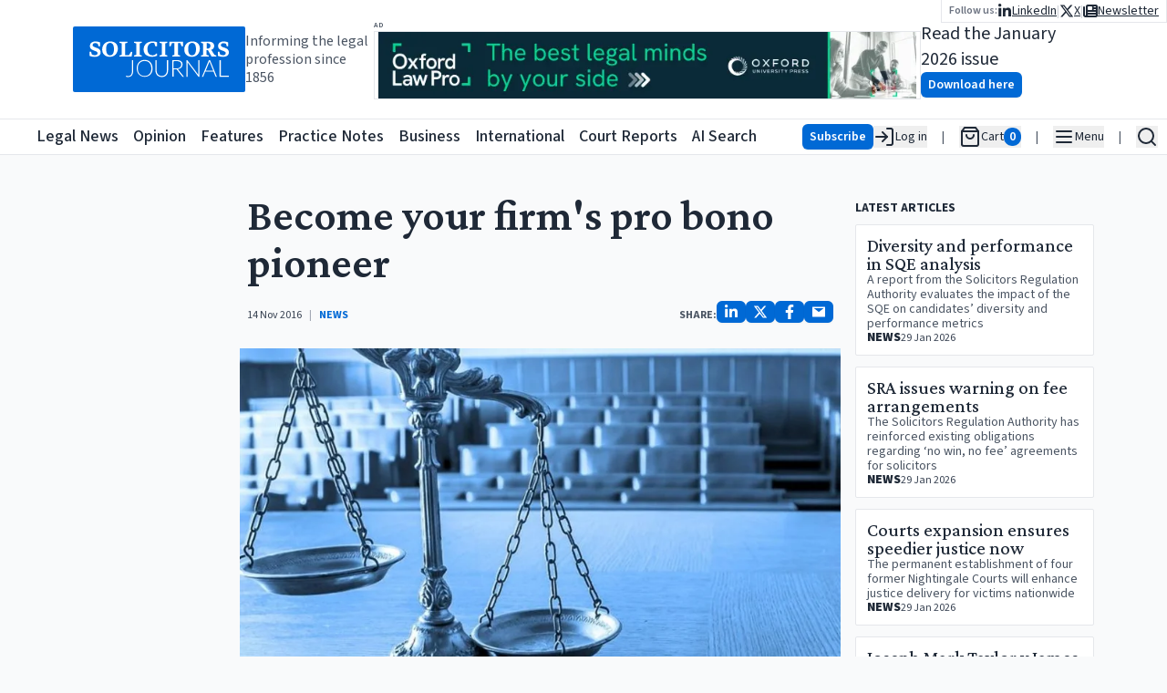

--- FILE ---
content_type: text/html; charset=utf-8
request_url: https://www.solicitorsjournal.com/sjarticle/become-your-firms-pro-bono-pioneer
body_size: 28592
content:
<!DOCTYPE html><html lang="en"><head><meta charSet="utf-8"/><meta name="viewport" content="width=device-width, initial-scale=1"/><link rel="preload" as="image" href="/sjlogoplain.svg"/><link rel="preload" as="image" imageSrcSet="/_next/image?url=https%3A%2F%2Fstatic.iicj.net%2Fimage%2Ffpto%2FOUP%20-%20Banner%20Jan%202026%20(728%20x%2090%20px).png&amp;w=640&amp;q=75 640w, /_next/image?url=https%3A%2F%2Fstatic.iicj.net%2Fimage%2Ffpto%2FOUP%20-%20Banner%20Jan%202026%20(728%20x%2090%20px).png&amp;w=750&amp;q=75 750w, /_next/image?url=https%3A%2F%2Fstatic.iicj.net%2Fimage%2Ffpto%2FOUP%20-%20Banner%20Jan%202026%20(728%20x%2090%20px).png&amp;w=828&amp;q=75 828w, /_next/image?url=https%3A%2F%2Fstatic.iicj.net%2Fimage%2Ffpto%2FOUP%20-%20Banner%20Jan%202026%20(728%20x%2090%20px).png&amp;w=1080&amp;q=75 1080w, /_next/image?url=https%3A%2F%2Fstatic.iicj.net%2Fimage%2Ffpto%2FOUP%20-%20Banner%20Jan%202026%20(728%20x%2090%20px).png&amp;w=1200&amp;q=75 1200w, /_next/image?url=https%3A%2F%2Fstatic.iicj.net%2Fimage%2Ffpto%2FOUP%20-%20Banner%20Jan%202026%20(728%20x%2090%20px).png&amp;w=1920&amp;q=75 1920w, /_next/image?url=https%3A%2F%2Fstatic.iicj.net%2Fimage%2Ffpto%2FOUP%20-%20Banner%20Jan%202026%20(728%20x%2090%20px).png&amp;w=2048&amp;q=75 2048w, /_next/image?url=https%3A%2F%2Fstatic.iicj.net%2Fimage%2Ffpto%2FOUP%20-%20Banner%20Jan%202026%20(728%20x%2090%20px).png&amp;w=3840&amp;q=75 3840w" imageSizes="100vw"/><link rel="preload" as="image" imageSrcSet="/_next/image?url=https%3A%2F%2Fstatic.iicj.net%2Fimage%2Fdigital-edition%2F2026%2FSJ_Jan_2026.png&amp;w=16&amp;q=75 16w, /_next/image?url=https%3A%2F%2Fstatic.iicj.net%2Fimage%2Fdigital-edition%2F2026%2FSJ_Jan_2026.png&amp;w=32&amp;q=75 32w, /_next/image?url=https%3A%2F%2Fstatic.iicj.net%2Fimage%2Fdigital-edition%2F2026%2FSJ_Jan_2026.png&amp;w=48&amp;q=75 48w, /_next/image?url=https%3A%2F%2Fstatic.iicj.net%2Fimage%2Fdigital-edition%2F2026%2FSJ_Jan_2026.png&amp;w=64&amp;q=75 64w, /_next/image?url=https%3A%2F%2Fstatic.iicj.net%2Fimage%2Fdigital-edition%2F2026%2FSJ_Jan_2026.png&amp;w=96&amp;q=75 96w, /_next/image?url=https%3A%2F%2Fstatic.iicj.net%2Fimage%2Fdigital-edition%2F2026%2FSJ_Jan_2026.png&amp;w=128&amp;q=75 128w, /_next/image?url=https%3A%2F%2Fstatic.iicj.net%2Fimage%2Fdigital-edition%2F2026%2FSJ_Jan_2026.png&amp;w=256&amp;q=75 256w, /_next/image?url=https%3A%2F%2Fstatic.iicj.net%2Fimage%2Fdigital-edition%2F2026%2FSJ_Jan_2026.png&amp;w=384&amp;q=75 384w, /_next/image?url=https%3A%2F%2Fstatic.iicj.net%2Fimage%2Fdigital-edition%2F2026%2FSJ_Jan_2026.png&amp;w=640&amp;q=75 640w, /_next/image?url=https%3A%2F%2Fstatic.iicj.net%2Fimage%2Fdigital-edition%2F2026%2FSJ_Jan_2026.png&amp;w=750&amp;q=75 750w, /_next/image?url=https%3A%2F%2Fstatic.iicj.net%2Fimage%2Fdigital-edition%2F2026%2FSJ_Jan_2026.png&amp;w=828&amp;q=75 828w, /_next/image?url=https%3A%2F%2Fstatic.iicj.net%2Fimage%2Fdigital-edition%2F2026%2FSJ_Jan_2026.png&amp;w=1080&amp;q=75 1080w, /_next/image?url=https%3A%2F%2Fstatic.iicj.net%2Fimage%2Fdigital-edition%2F2026%2FSJ_Jan_2026.png&amp;w=1200&amp;q=75 1200w, /_next/image?url=https%3A%2F%2Fstatic.iicj.net%2Fimage%2Fdigital-edition%2F2026%2FSJ_Jan_2026.png&amp;w=1920&amp;q=75 1920w, /_next/image?url=https%3A%2F%2Fstatic.iicj.net%2Fimage%2Fdigital-edition%2F2026%2FSJ_Jan_2026.png&amp;w=2048&amp;q=75 2048w, /_next/image?url=https%3A%2F%2Fstatic.iicj.net%2Fimage%2Fdigital-edition%2F2026%2FSJ_Jan_2026.png&amp;w=3840&amp;q=75 3840w" imageSizes="120px"/><link rel="preload" as="image" href="/sj_placeholder_article.svg"/><link rel="preload" as="image" href="/sj_square.svg"/><link rel="stylesheet" href="/_next/static/css/752db10052f9089c.css" data-precedence="next"/><link rel="preload" as="script" fetchPriority="low" href="/_next/static/chunks/webpack-d442e670cc931be5.js"/><script src="/_next/static/chunks/4bd1b696-3402b0edca788fb9.js" async=""></script><script src="/_next/static/chunks/1684-05185322ce1576ed.js" async=""></script><script src="/_next/static/chunks/main-app-be24e77a59f3e8a8.js" async=""></script><script src="/_next/static/chunks/39209d7c-384432b16de1795c.js" async=""></script><script src="/_next/static/chunks/9081a741-9813abd18481cf35.js" async=""></script><script src="/_next/static/chunks/9da6db1e-c58a86c027e368a3.js" async=""></script><script src="/_next/static/chunks/6874-a224ae754a804f84.js" async=""></script><script src="/_next/static/chunks/3063-94b4eec3b0b10123.js" async=""></script><script src="/_next/static/chunks/2108-92d6b91b08037d47.js" async=""></script><script src="/_next/static/chunks/4692-19253334800319b2.js" async=""></script><script src="/_next/static/chunks/6336-4af9a57f41f2534d.js" async=""></script><script src="/_next/static/chunks/app/layout-35080cef7bf61bc8.js" async=""></script><link rel="preload" href="https://www.googletagmanager.com/gtag/js?id=G-1D838PNCRP" as="script"/><meta name="next-size-adjust" content=""/><link rel="dns-prefetch" href="//js.stripe.com"/><link rel="dns-prefetch" href="//us-assets.i.posthog.com"/><link rel="dns-prefetch" href="//app.posthog.com"/><link rel="dns-prefetch" href="//www.googletagmanager.com"/><link rel="preconnect" href="https://js.stripe.com"/><link rel="preconnect" href="https://us-assets.i.posthog.com"/><link rel="preconnect" href="https://app.posthog.com"/><link rel="prefetch" href="https://js.stripe.com/v3/"/><meta http-equiv="Cache-Control" content="public, max-age=31536000, immutable"/><script src="/_next/static/chunks/polyfills-42372ed130431b0a.js" noModule=""></script></head><body class="__variable_746b61 __variable_1fdbab"><div hidden=""><!--$?--><template id="B:0"></template><!--/$--></div><!--$--><!--/$--><!--$--><!--/$--><div class="min-h-[40px] max-md:min-h-[48px] h-fit sticky top-0 pointer-events-all"><div class="h-0 min-h-[130px] bg-white"><div class="gap-6 w-full  max-w-screen-2xl relative px-[5rem] max-lg:px-2 mx-auto top-0 h-[130px] min-h-[70px] flex flex-row justify-between items-center"><div class="flex flex-row gap-4 items-center max-md:hidden "><a class="bg-primary-600 rounded-sm text-white font-semibold hover:bg-primary-700" href="/"><img alt="Solicitors Journal Logo" width="200" height="200" decoding="async" data-nimg="1" style="color:transparent" src="/sjlogoplain.svg"/></a><div class="text-gray-600 max-lg:hidden max-w-[150px] leading-5">Informing the legal profession since 1856</div></div><div class="flex flex-row gap-4  h-full flex-grow "><div class="flex flex-col justify-center items-center flex-1 w-full"><div class="flex flex-col justify-center items-start max-lg:w-full"><span class="text-gray-600 text-[6pt] font-semibold uppercase tracking-widest h-3 w-full">Ad</span><a class="w-full relative max-w-[600px] lg:w-[600px] h-[75px] border " href="https://academic.oup.com/info-oxford-law-pro?utm_campaign=8699gwr3u-869b75gq1-Tr-Gg-Fa-Cg-Ah&amp;utm_source=third+party&amp;utm_medium=referral&amp;utm_content=web+banner+link&amp;utm_term="><img alt="Banner Ad" decoding="async" data-nimg="fill" class="object-contain" style="position:absolute;height:100%;width:100%;left:0;top:0;right:0;bottom:0;color:transparent" sizes="100vw" srcSet="/_next/image?url=https%3A%2F%2Fstatic.iicj.net%2Fimage%2Ffpto%2FOUP%20-%20Banner%20Jan%202026%20(728%20x%2090%20px).png&amp;w=640&amp;q=75 640w, /_next/image?url=https%3A%2F%2Fstatic.iicj.net%2Fimage%2Ffpto%2FOUP%20-%20Banner%20Jan%202026%20(728%20x%2090%20px).png&amp;w=750&amp;q=75 750w, /_next/image?url=https%3A%2F%2Fstatic.iicj.net%2Fimage%2Ffpto%2FOUP%20-%20Banner%20Jan%202026%20(728%20x%2090%20px).png&amp;w=828&amp;q=75 828w, /_next/image?url=https%3A%2F%2Fstatic.iicj.net%2Fimage%2Ffpto%2FOUP%20-%20Banner%20Jan%202026%20(728%20x%2090%20px).png&amp;w=1080&amp;q=75 1080w, /_next/image?url=https%3A%2F%2Fstatic.iicj.net%2Fimage%2Ffpto%2FOUP%20-%20Banner%20Jan%202026%20(728%20x%2090%20px).png&amp;w=1200&amp;q=75 1200w, /_next/image?url=https%3A%2F%2Fstatic.iicj.net%2Fimage%2Ffpto%2FOUP%20-%20Banner%20Jan%202026%20(728%20x%2090%20px).png&amp;w=1920&amp;q=75 1920w, /_next/image?url=https%3A%2F%2Fstatic.iicj.net%2Fimage%2Ffpto%2FOUP%20-%20Banner%20Jan%202026%20(728%20x%2090%20px).png&amp;w=2048&amp;q=75 2048w, /_next/image?url=https%3A%2F%2Fstatic.iicj.net%2Fimage%2Ffpto%2FOUP%20-%20Banner%20Jan%202026%20(728%20x%2090%20px).png&amp;w=3840&amp;q=75 3840w" src="/_next/image?url=https%3A%2F%2Fstatic.iicj.net%2Fimage%2Ffpto%2FOUP%20-%20Banner%20Jan%202026%20(728%20x%2090%20px).png&amp;w=3840&amp;q=75"/></a></div></div><div class="w-full flex flex-row justify-center max-xl:hidden items-center gap-4 "><!--$--><div class="flex flex-row gap-5 items-center"><a class="h-[100px] relative aspect-[10/14] transform   rounded-sm" href="/digitaledition"><img alt="Solicitors Journal January 2026 Cover" decoding="async" data-nimg="fill" class="w-full overflow-hidden object-cover z-[1] rounded-sm" style="position:absolute;height:100%;width:100%;left:0;top:0;right:0;bottom:0;color:transparent" sizes="120px" srcSet="/_next/image?url=https%3A%2F%2Fstatic.iicj.net%2Fimage%2Fdigital-edition%2F2026%2FSJ_Jan_2026.png&amp;w=16&amp;q=75 16w, /_next/image?url=https%3A%2F%2Fstatic.iicj.net%2Fimage%2Fdigital-edition%2F2026%2FSJ_Jan_2026.png&amp;w=32&amp;q=75 32w, /_next/image?url=https%3A%2F%2Fstatic.iicj.net%2Fimage%2Fdigital-edition%2F2026%2FSJ_Jan_2026.png&amp;w=48&amp;q=75 48w, /_next/image?url=https%3A%2F%2Fstatic.iicj.net%2Fimage%2Fdigital-edition%2F2026%2FSJ_Jan_2026.png&amp;w=64&amp;q=75 64w, /_next/image?url=https%3A%2F%2Fstatic.iicj.net%2Fimage%2Fdigital-edition%2F2026%2FSJ_Jan_2026.png&amp;w=96&amp;q=75 96w, /_next/image?url=https%3A%2F%2Fstatic.iicj.net%2Fimage%2Fdigital-edition%2F2026%2FSJ_Jan_2026.png&amp;w=128&amp;q=75 128w, /_next/image?url=https%3A%2F%2Fstatic.iicj.net%2Fimage%2Fdigital-edition%2F2026%2FSJ_Jan_2026.png&amp;w=256&amp;q=75 256w, /_next/image?url=https%3A%2F%2Fstatic.iicj.net%2Fimage%2Fdigital-edition%2F2026%2FSJ_Jan_2026.png&amp;w=384&amp;q=75 384w, /_next/image?url=https%3A%2F%2Fstatic.iicj.net%2Fimage%2Fdigital-edition%2F2026%2FSJ_Jan_2026.png&amp;w=640&amp;q=75 640w, /_next/image?url=https%3A%2F%2Fstatic.iicj.net%2Fimage%2Fdigital-edition%2F2026%2FSJ_Jan_2026.png&amp;w=750&amp;q=75 750w, /_next/image?url=https%3A%2F%2Fstatic.iicj.net%2Fimage%2Fdigital-edition%2F2026%2FSJ_Jan_2026.png&amp;w=828&amp;q=75 828w, /_next/image?url=https%3A%2F%2Fstatic.iicj.net%2Fimage%2Fdigital-edition%2F2026%2FSJ_Jan_2026.png&amp;w=1080&amp;q=75 1080w, /_next/image?url=https%3A%2F%2Fstatic.iicj.net%2Fimage%2Fdigital-edition%2F2026%2FSJ_Jan_2026.png&amp;w=1200&amp;q=75 1200w, /_next/image?url=https%3A%2F%2Fstatic.iicj.net%2Fimage%2Fdigital-edition%2F2026%2FSJ_Jan_2026.png&amp;w=1920&amp;q=75 1920w, /_next/image?url=https%3A%2F%2Fstatic.iicj.net%2Fimage%2Fdigital-edition%2F2026%2FSJ_Jan_2026.png&amp;w=2048&amp;q=75 2048w, /_next/image?url=https%3A%2F%2Fstatic.iicj.net%2Fimage%2Fdigital-edition%2F2026%2FSJ_Jan_2026.png&amp;w=3840&amp;q=75 3840w" src="/_next/image?url=https%3A%2F%2Fstatic.iicj.net%2Fimage%2Fdigital-edition%2F2026%2FSJ_Jan_2026.png&amp;w=3840&amp;q=75"/><div class="absolute inset-0 bg-neutral-200 flex items-center justify-center grayscale w-full h-full rounded-sm"><img alt="Solicitors Journal Placeholder" decoding="async" data-nimg="fill" class="object-cover rounded-sm shadow drop-shadow-lg" style="position:absolute;height:100%;width:100%;left:0;top:0;right:0;bottom:0;color:transparent" src="/sj_placeholder_article.svg"/></div></a><div class="flex flex-col  gap-0 items-start justify-center"><div class="text-xl">Read the January 2026 issue</div><a class="undefined text-center shadow-sm hover:shadow-md inline-block font-semibold rounded-md py-1 px-2 text-sm bg-primary-600 hover:bg-primary-700 text-white disabled:bg-gray-200 disabled:text-gray-500 disabled:hover:bg-gray-200 disabled:hover:text-gray-500 disabled:shadow-none disabled:cursor-not-allowed" href="/digitaledition">Download here</a></div></div><!--/$--></div><nav class="absolute top-0 right-0 flex flex-row gap-4 items-center"><div class="bg-white border-b border-l border-r px-2 py-0.5"><div class="flex flex-row items-center gap-4"><span class="text-gray-500 font-semibold text-xs">Follow us:</span><ul class="flex flex-row list-none gap-2 text-sm max-md:text-lg items-center"><li class="flex flex-row items-center gap-2"><a class="underline flex flex-row gap-1 items-center" aria-label="Follow us on LinkedIn" href="https://www.linkedin.com/groups/3200852"><svg stroke="currentColor" fill="currentColor" stroke-width="0" viewBox="0 0 448 512" class="text-base" height="1em" width="1em" xmlns="http://www.w3.org/2000/svg"><path d="M100.28 448H7.4V148.9h92.88zM53.79 108.1C24.09 108.1 0 83.5 0 53.8a53.79 53.79 0 0 1 107.58 0c0 29.7-24.1 54.3-53.79 54.3zM447.9 448h-92.68V302.4c0-34.7-.7-79.2-48.29-79.2-48.29 0-55.69 37.7-55.69 76.7V448h-92.78V148.9h89.08v40.8h1.3c12.4-23.5 42.69-48.3 87.88-48.3 94 0 111.28 61.9 111.28 142.3V448z"></path></svg><span class="max-md:hidden">LinkedIn</span></a><div class="text-gray-300">|</div></li><li class="flex flex-row items-center gap-2"><a class="underline flex flex-row gap-1 items-center" aria-label="Follow us on X" href="https://twitter.com/SolicitorsJrnl"><svg stroke="currentColor" fill="currentColor" stroke-width="0" viewBox="0 0 512 512" class="text-base" height="1em" width="1em" xmlns="http://www.w3.org/2000/svg"><path d="M389.2 48h70.6L305.6 224.2 487 464H345L233.7 318.6 106.5 464H35.8L200.7 275.5 26.8 48H172.4L272.9 180.9 389.2 48zM364.4 421.8h39.1L151.1 88h-42L364.4 421.8z"></path></svg><span class="max-md:hidden">X</span></a><div class="text-gray-300">|</div></li><li class="flex flex-row items-center gap-2"><a class="underline flex flex-row gap-1 items-center" aria-label="Subscribe to our free newsletter" href="/newsletter"><svg stroke="currentColor" fill="currentColor" stroke-width="0" viewBox="0 0 512 512" class="text-base" height="1em" width="1em" xmlns="http://www.w3.org/2000/svg"><path d="M96 96c0-35.3 28.7-64 64-64H448c35.3 0 64 28.7 64 64V416c0 35.3-28.7 64-64 64H80c-44.2 0-80-35.8-80-80V128c0-17.7 14.3-32 32-32s32 14.3 32 32V400c0 8.8 7.2 16 16 16s16-7.2 16-16V96zm64 24v80c0 13.3 10.7 24 24 24H296c13.3 0 24-10.7 24-24V120c0-13.3-10.7-24-24-24H184c-13.3 0-24 10.7-24 24zm208-8c0 8.8 7.2 16 16 16h48c8.8 0 16-7.2 16-16s-7.2-16-16-16H384c-8.8 0-16 7.2-16 16zm0 96c0 8.8 7.2 16 16 16h48c8.8 0 16-7.2 16-16s-7.2-16-16-16H384c-8.8 0-16 7.2-16 16zM160 304c0 8.8 7.2 16 16 16H432c8.8 0 16-7.2 16-16s-7.2-16-16-16H176c-8.8 0-16 7.2-16 16zm0 96c0 8.8 7.2 16 16 16H432c8.8 0 16-7.2 16-16s-7.2-16-16-16H176c-8.8 0-16 7.2-16 16z"></path></svg><span class="max-md:hidden">Newsletter</span></a></li></ul></div></div></nav></div></div></div></div><header class="sticky top-0 z-20 bg-white border-y h-[40px] min-h-[40px] max-md:h-[48px]"><nav class="flex container h-full mx-auto flex-row gap-3 items-center justify-between"><div class="flex flex-row items-center h-full relative"><a class="bg-primary-600 rounded-sm text-white font-semibold hover:bg-primary-700 md:hidden" href="/"><img alt="Solicitors Journal Logo" width="48" height="48" decoding="async" data-nimg="1" class="bg-primary-600" style="color:transparent" src="/sj_square.svg"/></a><a aria-label="Solicitors Journal Home" class="bg-primary-600 text-white font-semibold hover:bg-primary-700 max-md:hidden
      transition-opacity duration-100 ease-in-out
      md:opacity-0 md:pointer-events-none md:delay-0
      " href="/"><img alt="Solicitors Journal Logo" width="40" height="40" decoding="async" data-nimg="1" style="color:transparent" src="/sj_square.svg"/><span class="sr-only">Solicitors Journal Home</span></a><div class="transition-all duration-200 ease-in-out
              md:ml-0 md:-translate-x-[40px]
            "><ul class="flex flex-row h-full items-center justify-between w-full max-w-[800px] list-none space-x-4 font-medium text-lg whitespace-nowrap overflow-x-auto scroll-auto max-xl:hidden" aria-label="Main Navigation"><li class="hover:text-primary-500"><a class="hover:underline focus:outline-none focus:ring-2 focus:ring-blue-500" aria-label="Legal News" title="Legal News" tabindex="0" href="/"><span>Legal News</span></a></li><li class="hover:text-[#F24C57]"><a class="hover:underline focus:outline-none focus:ring-2 focus:ring-blue-500" aria-label="Opinion" title="Opinion" tabindex="0" href="/category/opinion"><span>Opinion</span></a></li><li class="hover:text-[#40419D]"><a class="hover:underline focus:outline-none focus:ring-2 focus:ring-blue-500" aria-label="Features" title="Features" tabindex="0" href="/category/feature"><span>Features</span></a></li><li class="hover:text-[#66B946]"><a class="hover:underline focus:outline-none focus:ring-2 focus:ring-blue-500" aria-label="Practice Notes" title="Practice Notes" tabindex="0" href="/category/practice-notes"><span>Practice Notes</span></a></li><li class="hover:text-[#FF922B]"><a class="hover:underline focus:outline-none focus:ring-2 focus:ring-blue-500" aria-label="Business" title="Business" tabindex="0" href="/category/business"><span>Business</span></a></li><li class="hover:text-[#10BAB4]"><a class="hover:underline focus:outline-none focus:ring-2 focus:ring-blue-500" aria-label="International" title="International" tabindex="0" href="/category/international"><span>International</span></a></li><li class="hover:text-primary-500"><a class="hover:underline focus:outline-none focus:ring-2 focus:ring-blue-500" aria-label="Court Reports" title="Court Reports" tabindex="0" href="/category/court-report"><span>Court Reports</span></a></li><li class="hover:text-primary-500 pr-4"><a class="hover:underline focus:outline-none focus:ring-2 focus:ring-blue-500" aria-label="AI Search" title="AI Search" tabindex="0" href="/ai-search"><span>AI Search</span></a></li></ul></div></div><div class="flex flex-row justify-end items-center h-full"><ul class="flex flex-row list-none space-x-4 max-md:space-x-2 text-sm items-center"><li><div class="flex flex-row justify-end align-middle items-center gap-4 "><a class="undefined text-center shadow-sm hover:shadow-md inline-block font-semibold rounded-md py-1 px-2 text-sm bg-primary-600 hover:bg-primary-700 text-white disabled:bg-gray-200 disabled:text-gray-500 disabled:hover:bg-gray-200 disabled:hover:text-gray-500 disabled:shadow-none disabled:cursor-not-allowed" href="/subscribe">Subscribe</a><button aria-label="Log in" class="flex flex-row  items-center gap-2 whitespace-nowrap"><svg xmlns="http://www.w3.org/2000/svg" width="24" height="24" viewBox="0 0 24 24" fill="none" stroke="currentColor" stroke-width="2" stroke-linecap="round" stroke-linejoin="round" class="lucide lucide-log-in"><path d="M15 3h4a2 2 0 0 1 2 2v14a2 2 0 0 1-2 2h-4"></path><polyline points="10 17 15 12 10 7"></polyline><line x1="15" x2="3" y1="12" y2="12"></line></svg><span class="max-md:hidden"> Log in</span></button></div></li><li class="text-gray-600">|</li><li><div class="flex flex-row items-center gap-2 opacity-50"><svg xmlns="http://www.w3.org/2000/svg" width="24" height="24" viewBox="0 0 24 24" fill="none" stroke="currentColor" stroke-width="2" stroke-linecap="round" stroke-linejoin="round" class="lucide lucide-shopping-bag"><path d="M6 2 3 6v14a2 2 0 0 0 2 2h14a2 2 0 0 0 2-2V6l-3-4Z"></path><path d="M3 6h18"></path><path d="M16 10a4 4 0 0 1-8 0"></path></svg><span class="max-md:hidden">Cart</span><span class="bg-gray-400 text-white rounded-full px-1.5 text-sm font-semibold">0</span></div></li><li class="text-gray-600">|</li><li><button type="button" id="radix-«Rmjlb»" aria-haspopup="menu" aria-expanded="false" data-state="closed" class="flex flex-row items-center gap-2" aria-label="Open Main Menu"><svg xmlns="http://www.w3.org/2000/svg" width="24" height="24" viewBox="0 0 24 24" fill="none" stroke="currentColor" stroke-width="2" stroke-linecap="round" stroke-linejoin="round" class="lucide lucide-menu"><line x1="4" x2="20" y1="12" y2="12"></line><line x1="4" x2="20" y1="6" y2="6"></line><line x1="4" x2="20" y1="18" y2="18"></line></svg><span class="max-md:hidden">Menu</span></button></li><li class="text-gray-600">|</li><li><button class="flex flex-row items-center gap-2" aria-label="Open Search" type="button" aria-haspopup="dialog" aria-expanded="false" aria-controls="radix-«Rujlb»" data-state="closed"><svg xmlns="http://www.w3.org/2000/svg" width="24" height="24" viewBox="0 0 24 24" fill="none" stroke="currentColor" stroke-width="2" stroke-linecap="round" stroke-linejoin="round" class="lucide lucide-search"><circle cx="11" cy="11" r="8"></circle><path d="m21 21-4.3-4.3"></path></svg></button></li></ul></div></nav></header><div class="w-full z-10 sticky h-full bg-gray-50 flex flex-row items-start"><div class="mx-auto py-6 w-full max-w-screen-2xl flex flex-col items-center justify-center gap-6"><!--$--><!--$?--><template id="B:1"></template><div class="w-full h-full min-h-[60vh] flex justify-center items-center"><svg stroke="currentColor" fill="none" stroke-width="2" viewBox="0 0 24 24" stroke-linecap="round" stroke-linejoin="round" class="animate-spin text-4xl text-gray-500" height="1em" width="1em" xmlns="http://www.w3.org/2000/svg"><path stroke="none" d="M0 0h24v24H0z" fill="none"></path><path d="M12 3a9 9 0 1 0 9 9"></path></svg></div><!--/$--><!--/$--><div class="flex flex-col justify-center items-center flex-1 w-full"><div class="flex flex-col justify-center items-start max-lg:w-full"><span class="text-gray-600 text-[6pt] font-semibold uppercase tracking-widest h-3 w-full">Ad</span><a class="w-full relative max-w-[600px] lg:w-[600px] h-[75px] border " href="https://academic.oup.com/info-oxford-law-pro?utm_campaign=8699gwr3u-869b75gq1-Tr-Gg-Fa-Cg-Ah&amp;utm_source=third+party&amp;utm_medium=referral&amp;utm_content=web+banner+link&amp;utm_term="><img alt="Banner Ad" decoding="async" data-nimg="fill" class="object-contain" style="position:absolute;height:100%;width:100%;left:0;top:0;right:0;bottom:0;color:transparent" sizes="100vw" srcSet="/_next/image?url=https%3A%2F%2Fstatic.iicj.net%2Fimage%2Ffpto%2FOUP%20-%20Banner%20Jan%202026%20(728%20x%2090%20px).png&amp;w=640&amp;q=75 640w, /_next/image?url=https%3A%2F%2Fstatic.iicj.net%2Fimage%2Ffpto%2FOUP%20-%20Banner%20Jan%202026%20(728%20x%2090%20px).png&amp;w=750&amp;q=75 750w, /_next/image?url=https%3A%2F%2Fstatic.iicj.net%2Fimage%2Ffpto%2FOUP%20-%20Banner%20Jan%202026%20(728%20x%2090%20px).png&amp;w=828&amp;q=75 828w, /_next/image?url=https%3A%2F%2Fstatic.iicj.net%2Fimage%2Ffpto%2FOUP%20-%20Banner%20Jan%202026%20(728%20x%2090%20px).png&amp;w=1080&amp;q=75 1080w, /_next/image?url=https%3A%2F%2Fstatic.iicj.net%2Fimage%2Ffpto%2FOUP%20-%20Banner%20Jan%202026%20(728%20x%2090%20px).png&amp;w=1200&amp;q=75 1200w, /_next/image?url=https%3A%2F%2Fstatic.iicj.net%2Fimage%2Ffpto%2FOUP%20-%20Banner%20Jan%202026%20(728%20x%2090%20px).png&amp;w=1920&amp;q=75 1920w, /_next/image?url=https%3A%2F%2Fstatic.iicj.net%2Fimage%2Ffpto%2FOUP%20-%20Banner%20Jan%202026%20(728%20x%2090%20px).png&amp;w=2048&amp;q=75 2048w, /_next/image?url=https%3A%2F%2Fstatic.iicj.net%2Fimage%2Ffpto%2FOUP%20-%20Banner%20Jan%202026%20(728%20x%2090%20px).png&amp;w=3840&amp;q=75 3840w" src="/_next/image?url=https%3A%2F%2Fstatic.iicj.net%2Fimage%2Ffpto%2FOUP%20-%20Banner%20Jan%202026%20(728%20x%2090%20px).png&amp;w=3840&amp;q=75"/></a></div></div></div></div><footer class="bg-gray-100 text-gray-700 px-4 py-8 z-[10000]"><div class="max-w-screen-xl mx-auto flex flex-col md:flex-row md:justify-between gap-8"><div class="flex flex-col gap-3 items-center md:items-start max-w-[500px] w-full"><div class="flex flex-wrap gap-4 justify-center md:justify-start"><a class="text-lg font-semibold hover:underline" href="/">Legal News</a><a class="text-lg font-semibold hover:underline" href="/category/news">All Articles</a><a class="text-lg font-semibold hover:underline" href="/category/announcements">Announcements</a><a class="text-lg font-semibold hover:underline" href="/category/appointments">Appointments</a><a class="text-lg font-semibold hover:underline" href="/category/events">Events</a><a class="text-lg font-semibold hover:underline" href="/category/court-report">Court Reports</a><a class="text-lg font-semibold hover:underline" href="/category/opinion">Opinion</a><a class="text-lg font-semibold hover:underline" href="/category/feature">Features</a><a class="text-lg font-semibold hover:underline" href="/category/interview">Interviews</a><a class="text-lg font-semibold hover:underline" href="/category/practice-notes">Practice Notes</a><a class="text-lg font-semibold hover:underline" href="/category/business">Business</a><a class="text-lg font-semibold hover:underline" href="/category/international">International</a><a class="text-lg font-semibold hover:underline" href="/ai-search">SJ AI Search</a><ul class="flex flex-col md:flex-row gap-6 items-center"><li class="flex items-center space-x-3"><span class="text-xs">Follow us:</span><a class="text-primary-600 text-xl hover:text-primary-700" aria-label="X (formerly Twitter)" href="https://twitter.com/SolicitorsJrnl"><svg stroke="currentColor" fill="currentColor" stroke-width="0" viewBox="0 0 512 512" height="1em" width="1em" xmlns="http://www.w3.org/2000/svg"><path d="M389.2 48h70.6L305.6 224.2 487 464H345L233.7 318.6 106.5 464H35.8L200.7 275.5 26.8 48H172.4L272.9 180.9 389.2 48zM364.4 421.8h39.1L151.1 88h-42L364.4 421.8z"></path></svg></a><a class="text-primary-600 text-xl hover:text-primary-700" aria-label="LinkedIn" href="https://www.linkedin.com/groups/3200852"><svg stroke="currentColor" fill="currentColor" stroke-width="0" viewBox="0 0 448 512" height="1em" width="1em" xmlns="http://www.w3.org/2000/svg"><path d="M100.28 448H7.4V148.9h92.88zM53.79 108.1C24.09 108.1 0 83.5 0 53.8a53.79 53.79 0 0 1 107.58 0c0 29.7-24.1 54.3-53.79 54.3zM447.9 448h-92.68V302.4c0-34.7-.7-79.2-48.29-79.2-48.29 0-55.69 37.7-55.69 76.7V448h-92.78V148.9h89.08v40.8h1.3c12.4-23.5 42.69-48.3 87.88-48.3 94 0 111.28 61.9 111.28 142.3V448z"></path></svg></a></li></ul></div></div><h2 class="sr-only">Contact us for legal news, subscriptions, and advertising</h2><div class="flex flex-col gap-2 items-center md:items-start"><h3 class="text-lg font-semibold">Legal News desk contact</h3><a href="mailto:editorial@solicitorsjournal.com">editorial@solicitorsjournal.com</a><a rel="noopener" target="_blank" href="tel:01223750755">+44 (0)1223 750 755</a></div><div class="flex flex-col gap-2 items-center md:items-start"><h3 class="text-lg font-semibold">Subscriptions</h3><a href="mailto:subscriptions@solicitorsjournal.com">subscriptions@solicitorsjournal.com</a><a rel="noopener" target="_blank" href="tel:01223750755">+44 (0)1223 750 755</a></div><div class="flex flex-col gap-2 items-center md:items-start"><h3 class="text-lg font-semibold">Advertising</h3><a href="mailto:advertising@solicitorsjournal.com">advertising@solicitorsjournal.com</a><a rel="noopener" target="_blank" href="tel:01223750755">+44 (0)1223 750 755</a></div></div><div class="mt-8 border-t border-gray-300 pt-4 text-xs text-center pb-6"><nav><ul class="flex flex-col md:flex-row gap-6 items-center justify-center"><li><a class="underline" href="/page/contact">Contact Us</a></li><li><a class="underline" href="/page/terms-and-conditions">Terms and Conditions</a></li><li><a class="underline" href="/page/cookie-policy">Cookie Policy</a></li><li><a class="underline" href="/page/privacy-policy">Privacy Policy</a></li><li><a class="underline flex items-center gap-2" aria-label="PLS Clear" href="https://www.plsclear.com/pages/ClearWizard.aspx?provider=solicitorsJournal&amp;id=00381047"><img alt="PLS Logo" loading="lazy" width="60" height="20" decoding="async" data-nimg="1" class="m-auto" style="color:transparent" srcSet="/_next/image?url=%2Fpls_logo.png&amp;w=64&amp;q=75 1x, /_next/image?url=%2Fpls_logo.png&amp;w=128&amp;q=75 2x" src="/_next/image?url=%2Fpls_logo.png&amp;w=128&amp;q=75"/>Copyright &amp; permissions</a></li></ul></nav><div class="mt-4">© <!-- -->2026<!-- --> Solicitors Journal in partnership with the<!-- --> <a class="underline" href="https://www.iicj.net">International In-house Counsel Journal</a> <!-- -->| ISSN 0038-1047 | Picture Credits: Freepix, Unsplash and by permission of the authors</div></div></footer><script src="/_next/static/chunks/webpack-d442e670cc931be5.js" async=""></script><div hidden id="S:1"><template id="P:2"></template><!--$?--><template id="B:3"></template><!--/$--></div><script>(self.__next_f=self.__next_f||[]).push([0])</script><script>self.__next_f.push([1,"1:\"$Sreact.fragment\"\n3:I[87555,[],\"\"]\n4:I[31295,[],\"\"]\n6:I[59665,[],\"OutletBoundary\"]\n9:I[74911,[],\"AsyncMetadataOutlet\"]\nb:I[59665,[],\"ViewportBoundary\"]\nd:I[59665,[],\"MetadataBoundary\"]\nf:I[26614,[],\"\"]\n10:\"$Sreact.suspense\"\n11:I[74911,[],\"AsyncMetadata\"]\n:HL[\"/_next/static/media/3296bccdacdd55f7-s.p.woff2\",\"font\",{\"crossOrigin\":\"\",\"type\":\"font/woff2\"}]\n:HL[\"/_next/static/media/9cf9c6e84ed13b5e-s.p.woff2\",\"font\",{\"crossOrigin\":\"\",\"type\":\"font/woff2\"}]\n:HL[\"/_next/static/css/752db10052f9089c.css\",\"style\"]\n"])</script><script>self.__next_f.push([1,"0:{\"P\":null,\"b\":\"hwQgP8z4w-t31jsnpHVVN\",\"p\":\"\",\"c\":[\"\",\"sjarticle\",\"become-your-firms-pro-bono-pioneer\"],\"i\":false,\"f\":[[[\"\",{\"children\":[\"sjarticle\",{\"children\":[[\"slug\",\"become-your-firms-pro-bono-pioneer\",\"d\"],{\"children\":[\"__PAGE__\",{}]}]}]},\"$undefined\",\"$undefined\",true],[\"\",[\"$\",\"$1\",\"c\",{\"children\":[[[\"$\",\"link\",\"0\",{\"rel\":\"stylesheet\",\"href\":\"/_next/static/css/752db10052f9089c.css\",\"precedence\":\"next\",\"crossOrigin\":\"$undefined\",\"nonce\":\"$undefined\"}]],\"$L2\"]}],{\"children\":[\"sjarticle\",[\"$\",\"$1\",\"c\",{\"children\":[null,[\"$\",\"$L3\",null,{\"parallelRouterKey\":\"children\",\"error\":\"$undefined\",\"errorStyles\":\"$undefined\",\"errorScripts\":\"$undefined\",\"template\":[\"$\",\"$L4\",null,{}],\"templateStyles\":\"$undefined\",\"templateScripts\":\"$undefined\",\"notFound\":\"$undefined\",\"forbidden\":\"$undefined\",\"unauthorized\":\"$undefined\"}]]}],{\"children\":[[\"slug\",\"become-your-firms-pro-bono-pioneer\",\"d\"],[\"$\",\"$1\",\"c\",{\"children\":[null,[\"$\",\"$L3\",null,{\"parallelRouterKey\":\"children\",\"error\":\"$undefined\",\"errorStyles\":\"$undefined\",\"errorScripts\":\"$undefined\",\"template\":[\"$\",\"$L4\",null,{}],\"templateStyles\":\"$undefined\",\"templateScripts\":\"$undefined\",\"notFound\":\"$undefined\",\"forbidden\":\"$undefined\",\"unauthorized\":\"$undefined\"}]]}],{\"children\":[\"__PAGE__\",[\"$\",\"$1\",\"c\",{\"children\":[\"$L5\",null,[\"$\",\"$L6\",null,{\"children\":[\"$L7\",\"$L8\",[\"$\",\"$L9\",null,{\"promise\":\"$@a\"}]]}]]}],{},null,false]},null,false]},[[\"$\",\"div\",\"l\",{\"className\":\"w-full h-full min-h-[60vh] flex justify-center items-center\",\"children\":[\"$\",\"svg\",null,{\"stroke\":\"currentColor\",\"fill\":\"none\",\"strokeWidth\":\"2\",\"viewBox\":\"0 0 24 24\",\"strokeLinecap\":\"round\",\"strokeLinejoin\":\"round\",\"className\":\"animate-spin text-4xl text-gray-500\",\"children\":[\"$undefined\",[[\"$\",\"path\",\"0\",{\"stroke\":\"none\",\"d\":\"M0 0h24v24H0z\",\"fill\":\"none\",\"children\":\"$undefined\"}],[\"$\",\"path\",\"1\",{\"d\":\"M12 3a9 9 0 1 0 9 9\",\"children\":\"$undefined\"}]]],\"style\":{\"color\":\"$undefined\"},\"height\":\"1em\",\"width\":\"1em\",\"xmlns\":\"http://www.w3.org/2000/svg\"}]}],[],[]],false]},[[\"$\",\"div\",\"l\",{\"className\":\"w-full h-full min-h-[60vh] flex justify-center items-center \",\"children\":[\"$\",\"svg\",null,{\"stroke\":\"currentColor\",\"fill\":\"none\",\"strokeWidth\":\"2\",\"viewBox\":\"0 0 24 24\",\"strokeLinecap\":\"round\",\"strokeLinejoin\":\"round\",\"className\":\"animate-spin text-4xl text-gray-500\",\"children\":[\"$undefined\",[[\"$\",\"path\",\"0\",{\"stroke\":\"none\",\"d\":\"M0 0h24v24H0z\",\"fill\":\"none\",\"children\":\"$undefined\"}],[\"$\",\"path\",\"1\",{\"d\":\"M12 3a9 9 0 1 0 9 9\",\"children\":\"$undefined\"}]]],\"style\":{\"color\":\"$undefined\"},\"height\":\"1em\",\"width\":\"1em\",\"xmlns\":\"http://www.w3.org/2000/svg\"}]}],[],[]],false],[\"$\",\"$1\",\"h\",{\"children\":[null,[\"$\",\"$1\",\"JqcZmcnYwtuuqBTJzPc6dv\",{\"children\":[[\"$\",\"$Lb\",null,{\"children\":\"$Lc\"}],[\"$\",\"meta\",null,{\"name\":\"next-size-adjust\",\"content\":\"\"}]]}],[\"$\",\"$Ld\",null,{\"children\":\"$Le\"}]]}],false]],\"m\":\"$undefined\",\"G\":[\"$f\",\"$undefined\"],\"s\":false,\"S\":false}\n"])</script><script>self.__next_f.push([1,"e:[\"$\",\"div\",null,{\"hidden\":true,\"children\":[\"$\",\"$10\",null,{\"fallback\":null,\"children\":[\"$\",\"$L11\",null,{\"promise\":\"$@12\"}]}]}]\n8:null\nc:[[\"$\",\"meta\",\"0\",{\"charSet\":\"utf-8\"}],[\"$\",\"meta\",\"1\",{\"name\":\"viewport\",\"content\":\"width=device-width, initial-scale=1\"}]]\n7:null\n"])</script><script>self.__next_f.push([1,"13:I[2598,[\"16\",\"static/chunks/39209d7c-384432b16de1795c.js\",\"9344\",\"static/chunks/9081a741-9813abd18481cf35.js\",\"8229\",\"static/chunks/9da6db1e-c58a86c027e368a3.js\",\"6874\",\"static/chunks/6874-a224ae754a804f84.js\",\"3063\",\"static/chunks/3063-94b4eec3b0b10123.js\",\"2108\",\"static/chunks/2108-92d6b91b08037d47.js\",\"4692\",\"static/chunks/4692-19253334800319b2.js\",\"6336\",\"static/chunks/6336-4af9a57f41f2534d.js\",\"7177\",\"static/chunks/app/layout-35080cef7bf61bc8.js\"],\"default\"]\n14:I[26259,[\"16\",\"static/chunks/39209d7c-384432b16de1795c.js\",\"9344\",\"static/chunks/9081a741-9813abd18481cf35.js\",\"8229\",\"static/chunks/9da6db1e-c58a86c027e368a3.js\",\"6874\",\"static/chunks/6874-a224ae754a804f84.js\",\"3063\",\"static/chunks/3063-94b4eec3b0b10123.js\",\"2108\",\"static/chunks/2108-92d6b91b08037d47.js\",\"4692\",\"static/chunks/4692-19253334800319b2.js\",\"6336\",\"static/chunks/6336-4af9a57f41f2534d.js\",\"7177\",\"static/chunks/app/layout-35080cef7bf61bc8.js\"],\"GoogleAnalytics\"]\n15:I[11492,[\"16\",\"static/chunks/39209d7c-384432b16de1795c.js\",\"9344\",\"static/chunks/9081a741-9813abd18481cf35.js\",\"8229\",\"static/chunks/9da6db1e-c58a86c027e368a3.js\",\"6874\",\"static/chunks/6874-a224ae754a804f84.js\",\"3063\",\"static/chunks/3063-94b4eec3b0b10123.js\",\"2108\",\"static/chunks/2108-92d6b91b08037d47.js\",\"4692\",\"static/chunks/4692-19253334800319b2.js\",\"6336\",\"static/chunks/6336-4af9a57f41f2534d.js\",\"7177\",\"static/chunks/app/layout-35080cef7bf61bc8.js\"],\"default\"]\n"])</script><script>self.__next_f.push([1,"2:[\"$\",\"html\",null,{\"lang\":\"en\",\"children\":[[\"$\",\"head\",null,{\"children\":[[\"$\",\"link\",null,{\"rel\":\"dns-prefetch\",\"href\":\"//js.stripe.com\"}],[\"$\",\"link\",null,{\"rel\":\"dns-prefetch\",\"href\":\"//us-assets.i.posthog.com\"}],[\"$\",\"link\",null,{\"rel\":\"dns-prefetch\",\"href\":\"//app.posthog.com\"}],[\"$\",\"link\",null,{\"rel\":\"dns-prefetch\",\"href\":\"//www.googletagmanager.com\"}],[\"$\",\"link\",null,{\"rel\":\"preconnect\",\"href\":\"https://js.stripe.com\"}],[\"$\",\"link\",null,{\"rel\":\"preconnect\",\"href\":\"https://us-assets.i.posthog.com\"}],[\"$\",\"link\",null,{\"rel\":\"preconnect\",\"href\":\"https://app.posthog.com\"}],[\"$\",\"link\",null,{\"rel\":\"prefetch\",\"href\":\"https://js.stripe.com/v3/\"}],[\"$\",\"meta\",null,{\"httpEquiv\":\"Cache-Control\",\"content\":\"public, max-age=31536000, immutable\"}]]}],[\"$\",\"$L13\",null,{\"children\":[\"$\",\"body\",null,{\"className\":\"__variable_746b61 __variable_1fdbab\",\"children\":[[\"$\",\"$L14\",null,{\"gaId\":\"G-1D838PNCRP\"}],[\"$\",\"$L15\",null,{\"latestEdition\":{\"edition_id\":202570,\"pdf_file\":\"SJ%20January%202026%20-%20INSIDE.pdf\",\"edition_title\":\"SJ 169/1 January 2026\",\"cover_image\":\"SJ_Jan_2026.png\",\"month\":\"January\",\"year\":2026},\"hpto\":{\"id\":3,\"name\":\"OUP Jan 2026\",\"publish_from\":\"$D2025-12-31T09:34:00.000Z\",\"publish_to\":\"$D2026-02-03T09:34:00.000Z\",\"banner_url\":\"https://static.iicj.net/image/fpto/OUP - Banner Jan 2026 (728 x 90 px).png\",\"sidebar_left_url\":null,\"sidebar_right_url\":null,\"campaign_link\":\"https://academic.oup.com/info-oxford-law-pro?utm_campaign=8699gwr3u-869b75gq1-Tr-Gg-Fa-Cg-Ah\u0026utm_source=third+party\u0026utm_medium=referral\u0026utm_content=web+banner+link\u0026utm_term=\"},\"children\":[\"$\",\"$L3\",null,{\"parallelRouterKey\":\"children\",\"error\":\"$undefined\",\"errorStyles\":\"$undefined\",\"errorScripts\":\"$undefined\",\"template\":[\"$\",\"$L4\",null,{}],\"templateStyles\":\"$undefined\",\"templateScripts\":\"$undefined\",\"notFound\":[[[\"$\",\"title\",null,{\"children\":\"404: This page could not be found.\"}],[\"$\",\"div\",null,{\"style\":{\"fontFamily\":\"system-ui,\\\"Segoe UI\\\",Roboto,Helvetica,Arial,sans-serif,\\\"Apple Color Emoji\\\",\\\"Segoe UI Emoji\\\"\",\"height\":\"100vh\",\"textAlign\":\"center\",\"display\":\"flex\",\"flexDirection\":\"column\",\"alignItems\":\"center\",\"justifyContent\":\"center\"},\"children\":[\"$\",\"div\",null,{\"children\":[[\"$\",\"style\",null,{\"dangerouslySetInnerHTML\":{\"__html\":\"body{color:#000;background:#fff;margin:0}.next-error-h1{border-right:1px solid rgba(0,0,0,.3)}@media (prefers-color-scheme:dark){body{color:#fff;background:#000}.next-error-h1{border-right:1px solid rgba(255,255,255,.3)}}\"}}],[\"$\",\"h1\",null,{\"className\":\"next-error-h1\",\"style\":{\"display\":\"inline-block\",\"margin\":\"0 20px 0 0\",\"padding\":\"0 23px 0 0\",\"fontSize\":24,\"fontWeight\":500,\"verticalAlign\":\"top\",\"lineHeight\":\"49px\"},\"children\":404}],[\"$\",\"div\",null,{\"style\":{\"display\":\"inline-block\"},\"children\":[\"$\",\"h2\",null,{\"style\":{\"fontSize\":14,\"fontWeight\":400,\"lineHeight\":\"49px\",\"margin\":0},\"children\":\"This page could not be found.\"}]}]]}]}]],[]],\"forbidden\":\"$undefined\",\"unauthorized\":\"$undefined\"}]}]]}]}]]}]\n"])</script><script>self.__next_f.push([1,"16:I[6874,[\"9348\",\"static/chunks/d622d42c-43a8daef42b2dbe1.js\",\"2084\",\"static/chunks/3627521c-a08a8799c9982ddd.js\",\"16\",\"static/chunks/39209d7c-384432b16de1795c.js\",\"6874\",\"static/chunks/6874-a224ae754a804f84.js\",\"3063\",\"static/chunks/3063-94b4eec3b0b10123.js\",\"5131\",\"static/chunks/5131-1e49d5dfce9ee4d6.js\",\"2108\",\"static/chunks/2108-92d6b91b08037d47.js\",\"4692\",\"static/chunks/4692-19253334800319b2.js\",\"1497\",\"static/chunks/1497-4d74f31991cbc126.js\",\"4516\",\"static/chunks/app/sjarticle/%5Bslug%5D/page-5234968619d259ff.js\"],\"\"]\n17:I[87202,[\"9348\",\"static/chunks/d622d42c-43a8daef42b2dbe1.js\",\"2084\",\"static/chunks/3627521c-a08a8799c9982ddd.js\",\"16\",\"static/chunks/39209d7c-384432b16de1795c.js\",\"6874\",\"static/chunks/6874-a224ae754a804f84.js\",\"3063\",\"static/chunks/3063-94b4eec3b0b10123.js\",\"5131\",\"static/chunks/5131-1e49d5dfce9ee4d6.js\",\"2108\",\"static/chunks/2108-92d6b91b08037d47.js\",\"4692\",\"static/chunks/4692-19253334800319b2.js\",\"1497\",\"static/chunks/1497-4d74f31991cbc126.js\",\"4516\",\"static/chunks/app/sjarticle/%5Bslug%5D/page-5234968619d259ff.js\"],\"default\"]\n18:I[33063,[\"9348\",\"static/chunks/d622d42c-43a8daef42b2dbe1.js\",\"2084\",\"static/chunks/3627521c-a08a8799c9982ddd.js\",\"16\",\"static/chunks/39209d7c-384432b16de1795c.js\",\"6874\",\"static/chunks/6874-a224ae754a804f84.js\",\"3063\",\"static/chunks/3063-94b4eec3b0b10123.js\",\"5131\",\"static/chunks/5131-1e49d5dfce9ee4d6.js\",\"2108\",\"static/chunks/2108-92d6b91b08037d47.js\",\"4692\",\"static/chunks/4692-19253334800319b2.js\",\"1497\",\"static/chunks/1497-4d74f31991cbc126.js\",\"4516\",\"static/chunks/app/sjarticle/%5Bslug%5D/page-5234968619d259ff.js\"],\"Image\"]\n19:I[67405,[\"9348\",\"static/chunks/d622d42c-43a8daef42b2dbe1.js\",\"2084\",\"static/chunks/3627521c-a08a8799c9982ddd.js\",\"16\",\"static/chunks/39209d7c-384432b16de1795c.js\",\"6874\",\"static/chunks/6874-a224ae754a804f84.js\",\"3063\",\"static/chunks/3063-94b4eec3b0b10123.js\",\"5131\",\"static/chunks/5131-1e49d5dfce9ee4d6.js\",\"2108\",\"static/chunks/2108-92d6b91b08037d47.js\",\"4692\",\"static/chunks/4692-19253334800319b2.js\",\"1497\",\"static/chunks/1497-4d74f319"])</script><script>self.__next_f.push([1,"91cbc126.js\",\"4516\",\"static/chunks/app/sjarticle/%5Bslug%5D/page-5234968619d259ff.js\"],\"default\"]\n1b:I[48033,[\"9348\",\"static/chunks/d622d42c-43a8daef42b2dbe1.js\",\"2084\",\"static/chunks/3627521c-a08a8799c9982ddd.js\",\"16\",\"static/chunks/39209d7c-384432b16de1795c.js\",\"6874\",\"static/chunks/6874-a224ae754a804f84.js\",\"3063\",\"static/chunks/3063-94b4eec3b0b10123.js\",\"5131\",\"static/chunks/5131-1e49d5dfce9ee4d6.js\",\"2108\",\"static/chunks/2108-92d6b91b08037d47.js\",\"4692\",\"static/chunks/4692-19253334800319b2.js\",\"1497\",\"static/chunks/1497-4d74f31991cbc126.js\",\"4516\",\"static/chunks/app/sjarticle/%5Bslug%5D/page-5234968619d259ff.js\"],\"default\"]\n"])</script><script>self.__next_f.push([1,"a:{\"metadata\":[[\"$\",\"title\",\"0\",{\"children\":\"Become your firm's pro bono pioneer - Solicitors Journal\"}],[\"$\",\"meta\",\"1\",{\"name\":\"description\",\"content\":\"Brogan Solomon explains how junior lawyers can alleviate their firms' concerns about pro bono work by highlighting the opportunities available and skills they can develop\"}],[\"$\",\"link\",\"2\",{\"rel\":\"canonical\",\"href\":\"https://www.solicitorsjournal.com/sjarticle/become-your-firms-pro-bono-pioneer\"}],[\"$\",\"meta\",\"3\",{\"property\":\"og:title\",\"content\":\"Become your firm's pro bono pioneer\"}],[\"$\",\"meta\",\"4\",{\"property\":\"og:description\",\"content\":\"Brogan Solomon explains how junior lawyers can alleviate their firms' concerns about pro bono work by highlighting the opportunities available and skills they can develop\"}],[\"$\",\"meta\",\"5\",{\"property\":\"og:url\",\"content\":\"https://www.solicitorsjournal.com/sjarticle/become-your-firms-pro-bono-pioneer\"}],[\"$\",\"meta\",\"6\",{\"property\":\"og:site_name\",\"content\":\"Solicitors Journal\"}],[\"$\",\"meta\",\"7\",{\"property\":\"og:locale\",\"content\":\"en-GB\"}],[\"$\",\"meta\",\"8\",{\"property\":\"og:image\",\"content\":\"https://public.solicitorsjournal.com/api/brandimage/justice%20Cropped.jpg\"}],[\"$\",\"meta\",\"9\",{\"property\":\"og:type\",\"content\":\"article\"}],[\"$\",\"meta\",\"10\",{\"property\":\"article:published_time\",\"content\":\"2016-11-14T16:21:49.000Z\"}],[\"$\",\"meta\",\"11\",{\"name\":\"twitter:card\",\"content\":\"summary_large_image\"}],[\"$\",\"meta\",\"12\",{\"name\":\"twitter:site\",\"content\":\"@SolicitorsJrnl\"}],[\"$\",\"meta\",\"13\",{\"name\":\"twitter:site:id\",\"content\":\"1052237196466552833\"}],[\"$\",\"meta\",\"14\",{\"name\":\"twitter:creator\",\"content\":\"@SolicitorsJrnl\"}],[\"$\",\"meta\",\"15\",{\"name\":\"twitter:creator:id\",\"content\":\"1052237196466552833\"}],[\"$\",\"meta\",\"16\",{\"name\":\"twitter:title\",\"content\":\"Become your firm's pro bono pioneer\"}],[\"$\",\"meta\",\"17\",{\"name\":\"twitter:description\",\"content\":\"Brogan Solomon explains how junior lawyers can alleviate their firms' concerns about pro bono work by highlighting the opportunities available and skills they can develop\"}],[\"$\",\"meta\",\"18\",{\"name\":\"twitter:image\",\"content\":\"https://public.solicitorsjournal.com/api/brandimage/justice%20Cropped.jpg\"}],[\"$\",\"link\",\"19\",{\"rel\":\"icon\",\"href\":\"/favicon-32x32.png\"}],[\"$\",\"link\",\"20\",{\"rel\":\"apple-touch-icon\",\"href\":\"/apple-touch-icon.png\"}]],\"error\":null,\"digest\":\"$undefined\"}\n"])</script><script>self.__next_f.push([1,"12:{\"metadata\":\"$a:metadata\",\"error\":null,\"digest\":\"$undefined\"}\n1a:Tdaa,"])</script><script>self.__next_f.push([1,"\u003cp class=\"para para_SJ_Body_Intro\"\u003eThe 15th annual National Pro Bono Week (NPBW) commenced on 7 November 2016 to highlight the work undertaken by the legal profession on a pro bono basis and celebrate the positive impact of this work.\u003c/p\u003e\u003cp class=\"para para_SJ_Body_Indent\"\u003ePro bono isn\u0026rsquo;t confined to just one week, but NPBW highlights the challenge sometimes faced by junior lawyers wanting to get involved. A common question that the Junior Lawyers\u0026rsquo; Division (JLD) is asked is \u0026lsquo;how can I show my firm that pro bono is a good thing?\u0026rsquo; or \u0026lsquo;how can I encourage my firm to let me get involved with pro bono?\u0026rsquo;.\u003c/p\u003e\u003cp class=\"para para_SJ_Body_Indent\"\u003eMany firms go to considerable lengths to ensure that they assist in the provision of pro bono advice, with some even incorporating some pro bono hours into fee earners\u0026rsquo; annual targets. However, not all firms adopt this approach and sometimes junior lawyers can find themselves having to justify participation in pro bono opportunities.\u003c/p\u003e\u003cp class=\"para para_SJ_Body_Indent\"\u003eIf you are faced with such a situation then you may feel like there is little to be gained in raising this with your employer, but this is not true. Your employer may be unaware of the opportunities available or may have concerns about resources. The insurance requirements are also often misunderstood, particularly if you are hoping to establish a new forum for delivering work pro bono or to work in partnership with another body.\u003c/p\u003e\u003cp class=\"para para_SJ_Body_Indent\"\u003eThe first thing to do is to make sure you do your research, to help alleviate any concerns your employer may have. The Law Society has lots of information on its website about this and, in November 2015, created a \u0026lsquo;pro bono toolkit\u0026rsquo; to help make it easier for firms to understand best practice and avoid pitfalls.\u003c/p\u003e\u003cp class=\"para para_SJ_Body_Indent\"\u003ePresent your boss with a handful of different schemes that you would be interested in and set out a plan of how this can fit around your normal fee-earning work. Perhaps you have a colleague who you could team up with to demonstrate that there are others within your firm with an appetite for pro bono. There is a huge variety of schemes and they do not all involve you taking on a case and running it all the way through.\u003c/p\u003e\u003cp class=\"para para_SJ_Body_Indent\"\u003eIt is also important to highlight to the skills you will develop from taking part in pro bono, such as client contact, interviewing, advising, drafting, and so on. Furthermore, those who are willing to take part in pro bono are often stretching themselves and naturally tend to display characteristics of organised, efficient people.\u003c/p\u003e\u003cp class=\"para para_SJ_Body_Indent\"\u003eDo not forget that there may be ways in which you can get involved in pro bono outside work too. Look out for advice centres in your area \u0026ndash; some have their own insurance, which means that you could carry out this work separately from your firm, so long as there is no rule or provision in your employment contract to the contrary. So be confident, and use the momentum of NPBW to become a pioneer.\u003c/p\u003e\u003cp class=\"para para_SJ_Body_Indent\"\u003e\u003cstrong\u003eBrogan Solomon is a committee member of the Junior Lawyers Division\u003c/strong\u003e\u003c/p\u003e\u003cp class=\"para para_SJ_Body_Indent\"\u003e\u003cstrong\u003e\u003ca href=\"https://twitter.com/juniorlawyers\"\u003e@juniorlawyers\u003c/a\u003e \u003ca href=\"https://communities.lawsociety.org.uk/junior-lawyers\"\u003ecommunities.lawsociety.org.uk/junior-lawyers\u003c/a\u003e\u003c/strong\u003e\u003c/p\u003e"])</script><script>self.__next_f.push([1,"5:[[\"$\",\"main\",null,{\"className\":\"container\",\"children\":[\"$\",\"div\",null,{\"className\":\"grid grid-cols-12 gap-6 max-lg:block\",\"children\":[[\"$\",\"div\",null,{\"className\":\"col-span-2 max-lg:hidden\",\"children\":[[\"$\",\"div\",null,{\"className\":\"max-lg:hidden\",\"children\":[]}],null]}],[\"$\",\"div\",null,{\"className\":\"col-span-7 w-full max-w-2xl\",\"children\":[[\"$\",\"article\",null,{\"children\":[[\"$\",\"header\",null,{\"className\":\" z-10 bg-gray-50 -mx-2 px-2 py-4\",\"children\":[[\"$\",\"h1\",null,{\"className\":\"text-5xl max-md:text-3xl leading-[1.1em] font-semibold\",\"children\":\"Become your firm's pro bono pioneer\"}],[\"$\",\"div\",null,{\"className\":\"mt-4 mb-3 flex flex-row w-full items-baseline gap-2\",\"children\":[[\"$\",\"div\",null,{\"className\":\"flex-grow flex flex-row items-center justify-start gap-2\",\"children\":[[\"$\",\"time\",null,{\"dateTime\":\"2016-11-14T16:21:49.000Z\",\"className\":\"text-xs leading-3 text-gray-700 after:content-['|'] after:ml-2 after:mr-2 after:text-gray-400 block\",\"children\":\"14 Nov 2016\"}],[\"$\",\"$L16\",null,{\"className\":\" text-xs font-bold text-primary-600 uppercase hover:text-primary-700\",\"href\":\"https://www.solicitorsjournal.com/category/news\",\"children\":\"News\"}]]}],[\"$\",\"$L17\",null,{\"title\":\"Become your firm's pro bono pioneer\",\"body_summary\":\"Brogan Solomon explains how junior lawyers can alleviate their firms' concerns about pro bono work by highlighting the opportunities available and skills they can develop\",\"slug\":\"become-your-firms-pro-bono-pioneer\"}]]}]]}],[\"$\",\"figure\",null,{\"className\":\"isolated -mx-2 \",\"children\":[[\"$\",\"div\",null,{\"className\":\"relative w-full \",\"children\":[[\"$\",\"$L18\",null,{\"src\":\"https://images.iicj.net/article/feature/justice Cropped.jpg\",\"alt\":\"Become your firm's pro bono pioneer\",\"width\":800,\"height\":450,\"quality\":85,\"priority\":true}],[\"$\",\"div\",null,{\"className\":\"absolute bottom-0 right-0 bg-black/50 text-white text-xs px-1\",\"children\":null}]]}],[\"$\",\"figcaption\",null,{\"className\":\"text-sm text-gray-600  px-2 py-1\",\"children\":null}]]}],\" \",[\"$\",\"h2\",null,{\"className\":\"text-2xl mt-3 mb-4  text-gray-600 max-w-xl; \",\"children\":\"Brogan Solomon explains how junior lawyers can alleviate their firms' concerns about pro bono work by highlighting the opportunities available and skills they can develop\"}],[\"$\",\"div\",null,{\"className\":\"max-w-xl\",\"children\":[[\"$\",\"$10\",null,{\"fallback\":[\"$\",\"div\",null,{\"className\":\"article_content\",\"children\":[[\"$\",\"p\",\"0\",{\"className\":\"para para_SJ_Body_Intro\",\"children\":\"The 15th annual National Pro Bono Week (NPBW) commenced on 7 November 2016 to highlight the work undertaken by the legal profession on a pro bono basis and celebrate the positive impact of this work.\"}],[\"$\",\"p\",\"1\",{\"className\":\"para para_SJ_Body_Indent\",\"children\":\"Pro bono isn’t confined to just one week, but NPBW highlights the challenge sometimes faced by junior lawyers wanting to get involved. A common question that the Junior Lawyers’ Division (JLD) is asked is ‘how can I show my firm that pro bono is a good thing?’ or ‘how can I encourage my firm to let me get involved with pro bono?’.\"}],[\"$\",\"p\",\"2\",{\"className\":\"para para_SJ_Body_Indent\",\"children\":\"Many firms go to considerable lengths to ensure that they assist in the provision of pro bono advice, with some even incorporating some pro bono hours into fee earners’ annual targets. However, not all firms adopt this approach and sometimes junior lawyers can find themselves having to justify participation in pro bono opportunities.\"}],[\"$\",\"p\",\"3\",{\"className\":\"para para_SJ_Body_Indent\",\"children\":\"If you are faced with such a situation then you may feel like there is little to be gained in raising this with your employer, but this is not true. Your employer may be unaware of the opportunities available or may have concerns about resources. The insurance requirements are also often misunderstood, particularly if you are hoping to establish a new forum for delivering work pro bono or to work in partnership with another body.\"}],[\"$\",\"p\",\"4\",{\"className\":\"para para_SJ_Body_Indent\",\"children\":\"The first thing to do is to make sure you do your research, to help alleviate any concerns your employer may have. The Law Society has lots of information on its website about this and, in November 2015, created a ‘pro bono toolkit’ to help make it easier for firms to understand best practice and avoid pitfalls.\"}],[\"$\",\"p\",\"5\",{\"className\":\"para para_SJ_Body_Indent\",\"children\":\"Present your boss with a handful of different schemes that you would be interested in and set out a plan of how this can fit around your normal fee-earning work. Perhaps you have a colleague who you could team up with to demonstrate that there are others within your firm with an appetite for pro bono. There is a huge variety of schemes and they do not all involve you taking on a case and running it all the way through.\"}],[\"$\",\"p\",\"6\",{\"className\":\"para para_SJ_Body_Indent\",\"children\":\"It is also important to highlight to the skills you will develop from taking part in pro bono, such as client contact, interviewing, advising, drafting, and so on. Furthermore, those who are willing to take part in pro bono are often stretching themselves and naturally tend to display characteristics of organised, efficient people.\"}],[\"$\",\"p\",\"7\",{\"className\":\"para para_SJ_Body_Indent\",\"children\":\"Do not forget that there may be ways in which you can get involved in pro bono outside work too. Look out for advice centres in your area – some have their own insurance, which means that you could carry out this work separately from your firm, so long as there is no rule or provision in your employment contract to the contrary. So be confident, and use the momentum of NPBW to become a pioneer.\"}],[\"$\",\"p\",\"8\",{\"className\":\"para para_SJ_Body_Indent\",\"children\":[\"$\",\"strong\",null,{\"children\":\"Brogan Solomon is a committee member of the Junior Lawyers Division\"}]}],[\"$\",\"p\",\"9\",{\"className\":\"para para_SJ_Body_Indent\",\"children\":[\"$\",\"strong\",null,{\"children\":[[\"$\",\"span\",\"0\",{\"children\":[\"@juniorlawyers\"]}],\" \",[\"$\",\"span\",\"2\",{\"children\":[\"communities.lawsociety.org.uk/junior-lawyers\"]}]]}]}]]}],\"children\":[\"$\",\"$L19\",null,{\"type\":\"News\",\"body\":\"$1a\",\"publish_date\":\"2016-11-14T16:21:49.000Z\",\"isFree\":false,\"freeLink\":false,\"title\":\"Become your firm's pro bono pioneer\",\"article_id\":214049,\"feature_image_uri\":\"justice Cropped.jpg\"}]}],[\"$\",\"footer\",null,{\"className\":\"w-full\",\"children\":[[\"$\",\"h2\",null,{\"className\":\"text-xs text-gray-600 font-bold uppercase font-body lg:pt-6 pt-0 pb-2 font-sans\",\"children\":\"Related Topics\"}],[\"$\",\"ul\",null,{\"className\":\"flex flex-wrap gap-x-4\",\"children\":[[\"$\",\"li\",\"137\",{\"className\":\"\",\"children\":[\"$\",\"$L16\",null,{\"className\":\" text-primary-600 font-semibold uppercase hover:text-primary-700\",\"href\":\"/tags/career-development\",\"children\":\"Career development\"}]}]]}]]}]]}]]}],[\"$\",\"div\",null,{\"className\":\"pt-4 pb-6\",\"children\":[\"$\",\"$L1b\",null,{\"squares\":true,\"banners\":\"$undefined\"}]}]]}],[\"$\",\"div\",null,{\"className\":\"col-span-3 relative pb-16\",\"children\":[\"$\",\"aside\",null,{\"children\":[[\"$\",\"h2\",null,{\"className\":\"text-sm font-bold uppercase font-body lg:pt-6 pt-0 pb-2 font-sans\",\"children\":\"Latest Articles\"}],[\"$\",\"div\",null,{\"className\":\"grid grid-cols-1 gap-3\",\"children\":[[\"$\",\"$1\",\"226145\",{\"children\":[\"$undefined\",[\"$\",\"article\",null,{\"className\":\"group bg-white border rounded-sm hover:shadow-lg w-full relative flex gap-0 max-md:gap-2  max-md:border-b max-md:border-b-gray-200 max-md:pb-0 last:border-b-0 md:flex-col undefined\",\"children\":[[\"$\",\"div\",null,{\"className\":\"max-md:w-8/12 \",\"children\":[\"$\",\"figure\",null,{\"className\":\"aspect-video max-md:aspect-square relative\",\"children\":[[\"$\",\"$L18\",null,{\"className\":\"w-full overflow-hidden object-cover z-[1]\",\"src\":\"https://images.iicj.net/article/feature/Student Diversity.jpg\",\"alt\":\"Diversity and performance in SQE analysis\",\"fill\":true,\"sizes\":\"(max-width: 768px) 50vw, 275px\",\"priority\":\"$undefined\",\"fetchPriority\":\"$undefined\",\"decoding\":\"async\"}],[\"$\",\"div\",null,{\"className\":\"absolute inset-0 bg-neutral-200 flex items-center justify-center grayscale w-full h-full \",\"children\":[\"$\",\"$L18\",null,{\"src\":\"/sj_placeholder_article.svg\",\"alt\":\"Solicitors Journal\",\"fill\":true,\"className\":\"object-cover\",\"priority\":false}]}]]}]}],[\"$\",\"div\",null,{\"className\":\"w-full flex flex-col gap-2 h-full p-3  \",\"children\":[[\"$\",\"header\",null,{\"children\":[\"$\",\"h3\",null,{\"className\":\"text-xl font-medium leading-5\",\"children\":[\"$\",\"$L16\",null,{\"className\":\"hover:text-primary-600 hover:underline after:bottom-0 after:top-0 after:left-0 after:right-0 after:absolute after:overflow-hidden after:z-[2]\",\"href\":\"/sjarticle/diversity-and-performance-in-sqe-analysis?category=News\",\"children\":\"Diversity and performance in SQE analysis\"}]}]}],[\"$\",\"span\",null,{\"className\":\"text-gray-600 leading-4 text-sm flex-grow\",\"children\":\"A report from the Solicitors Regulation Authority evaluates the impact of the SQE on candidates’ diversity and performance metrics \"}],[\"$\",\"footer\",null,{\"className\":\"flex flex-row justify-start items-baseline gap-2\",\"children\":[[\"$\",\"$L16\",null,{\"className\":\"relative z-10 text-sm uppercase leading-none font-black hover:text-primary-600 hover:underline\",\"href\":\"/category/news\",\"children\":[\"$\",\"span\",null,{\"className\":\"\",\"children\":\"News\"}]}],[\"$\",\"time\",null,{\"dateTime\":\"2026-01-29T12:09:00.000Z\",\"className\":\"text-xs leading-none text-gray-700\",\"children\":\"29 Jan 2026\"}]]}]]}]]}]]}],[\"$\",\"$1\",\"226131\",{\"children\":[\"$undefined\",[\"$\",\"article\",null,{\"className\":\"group bg-white border rounded-sm hover:shadow-lg w-full relative flex gap-0 max-md:gap-2  max-md:border-b max-md:border-b-gray-200 max-md:pb-0 last:border-b-0 md:flex-col undefined\",\"children\":[[\"$\",\"div\",null,{\"className\":\"max-md:w-8/12 \",\"children\":[\"$\",\"figure\",null,{\"className\":\"aspect-video max-md:aspect-square relative\",\"children\":[[\"$\",\"$L18\",null,{\"className\":\"w-full overflow-hidden object-cover z-[1]\",\"src\":\"https://images.iicj.net/article/feature/no win no fee.png\",\"alt\":\"SRA issues warning on fee arrangements\",\"fill\":true,\"sizes\":\"(max-width: 768px) 50vw, 275px\",\"priority\":\"$undefined\",\"fetchPriority\":\"$undefined\",\"decoding\":\"async\"}],[\"$\",\"div\",null,{\"className\":\"absolute inset-0 bg-neutral-200 flex items-center justify-center grayscale w-full h-full \",\"children\":[\"$\",\"$L18\",null,{\"src\":\"/sj_placeholder_article.svg\",\"alt\":\"Solicitors Journal\",\"fill\":true,\"className\":\"object-cover\",\"priority\":false}]}]]}]}],[\"$\",\"div\",null,{\"className\":\"w-full flex flex-col gap-2 h-full p-3  \",\"children\":[[\"$\",\"header\",null,{\"children\":[\"$\",\"h3\",null,{\"className\":\"text-xl font-medium leading-5\",\"children\":[\"$\",\"$L16\",null,{\"className\":\"hover:text-primary-600 hover:underline after:bottom-0 after:top-0 after:left-0 after:right-0 after:absolute after:overflow-hidden after:z-[2]\",\"href\":\"/sjarticle/sra-issues-warning-on-fee-arrangements?category=News\",\"children\":\"SRA issues warning on fee arrangements\"}]}]}],[\"$\",\"span\",null,{\"className\":\"text-gray-600 leading-4 text-sm flex-grow\",\"children\":\"The Solicitors Regulation Authority has reinforced existing obligations regarding ‘no win, no fee’ agreements for solicitors \"}],[\"$\",\"footer\",null,{\"className\":\"flex flex-row justify-start items-baseline gap-2\",\"children\":[[\"$\",\"$L16\",null,{\"className\":\"relative z-10 text-sm uppercase leading-none font-black hover:text-primary-600 hover:underline\",\"href\":\"/category/news\",\"children\":[\"$\",\"span\",null,{\"className\":\"\",\"children\":\"News\"}]}],[\"$\",\"time\",null,{\"dateTime\":\"2026-01-29T10:29:00.000Z\",\"className\":\"text-xs leading-none text-gray-700\",\"children\":\"29 Jan 2026\"}]]}]]}]]}]]}],[\"$\",\"$1\",\"226130\",{\"children\":[\"$undefined\",[\"$\",\"article\",null,{\"className\":\"group bg-white border rounded-sm hover:shadow-lg w-full relative flex gap-0 max-md:gap-2  max-md:border-b max-md:border-b-gray-200 max-md:pb-0 last:border-b-0 md:flex-col undefined\",\"children\":[[\"$\",\"div\",null,{\"className\":\"max-md:w-8/12 \",\"children\":[\"$\",\"figure\",null,{\"className\":\"aspect-video max-md:aspect-square relative\",\"children\":[[\"$\",\"$L18\",null,{\"className\":\"w-full overflow-hidden object-cover z-[1]\",\"src\":\"https://images.iicj.net/article/feature/Telford_County_Courtjpg.jpg\",\"alt\":\"Courts expansion ensures speedier justice now\",\"fill\":true,\"sizes\":\"(max-width: 768px) 50vw, 275px\",\"priority\":\"$undefined\",\"fetchPriority\":\"$undefined\",\"decoding\":\"async\"}],[\"$\",\"div\",null,{\"className\":\"absolute inset-0 bg-neutral-200 flex items-center justify-center grayscale w-full h-full \",\"children\":[\"$\",\"$L18\",null,{\"src\":\"/sj_placeholder_article.svg\",\"alt\":\"Solicitors Journal\",\"fill\":true,\"className\":\"object-cover\",\"priority\":false}]}]]}]}],[\"$\",\"div\",null,{\"className\":\"w-full flex flex-col gap-2 h-full p-3  \",\"children\":[[\"$\",\"header\",null,{\"children\":[\"$\",\"h3\",null,{\"className\":\"text-xl font-medium leading-5\",\"children\":[\"$\",\"$L16\",null,{\"className\":\"hover:text-primary-600 hover:underline after:bottom-0 after:top-0 after:left-0 after:right-0 after:absolute after:overflow-hidden after:z-[2]\",\"href\":\"/sjarticle/courts-expansion-ensures-speedier-justice-now--?category=News\",\"children\":\"Courts expansion ensures speedier justice now\"}]}]}],[\"$\",\"span\",null,{\"className\":\"text-gray-600 leading-4 text-sm flex-grow\",\"children\":\"The permanent establishment of four former Nightingale Courts will enhance justice delivery for victims nationwide  \"}],[\"$\",\"footer\",null,{\"className\":\"flex flex-row justify-start items-baseline gap-2\",\"children\":[[\"$\",\"$L16\",null,{\"className\":\"relative z-10 text-sm uppercase leading-none font-black hover:text-primary-600 hover:underline\",\"href\":\"/category/news\",\"children\":[\"$\",\"span\",null,{\"className\":\"\",\"children\":\"News\"}]}],[\"$\",\"time\",null,{\"dateTime\":\"2026-01-29T10:10:00.000Z\",\"className\":\"text-xs leading-none text-gray-700\",\"children\":\"29 Jan 2026\"}]]}]]}]]}]]}],[\"$\",\"$1\",\"226154\",{\"children\":[\"$undefined\",[\"$\",\"article\",null,{\"className\":\"group bg-white border rounded-sm hover:shadow-lg w-full relative flex gap-0 max-md:gap-2  max-md:border-b max-md:border-b-gray-200 max-md:pb-0 last:border-b-0 md:flex-col undefined\",\"children\":[[\"$\",\"div\",null,{\"className\":\"max-md:w-8/12 \",\"children\":[\"$\",\"figure\",null,{\"className\":\"aspect-video max-md:aspect-square relative\",\"children\":[[\"$\",\"$L18\",null,{\"className\":\"w-full overflow-hidden object-cover z-[1]\",\"src\":\"https://images.iicj.net/article/feature/Rolls Building Courts__WEB.jpg\",\"alt\":\"Joseph Mark Taylor v James Lee Taylor: Unfair prejudice found in family property company dispute\",\"fill\":true,\"sizes\":\"(max-width: 768px) 50vw, 275px\",\"priority\":\"$undefined\",\"fetchPriority\":\"$undefined\",\"decoding\":\"async\"}],[\"$\",\"div\",null,{\"className\":\"absolute inset-0 bg-neutral-200 flex items-center justify-center grayscale w-full h-full \",\"children\":[\"$\",\"$L18\",null,{\"src\":\"/sj_placeholder_article.svg\",\"alt\":\"Solicitors Journal\",\"fill\":true,\"className\":\"object-cover\",\"priority\":false}]}]]}]}],[\"$\",\"div\",null,{\"className\":\"w-full flex flex-col gap-2 h-full p-3  \",\"children\":[[\"$\",\"header\",null,{\"children\":[\"$\",\"h3\",null,{\"className\":\"text-xl font-medium leading-5\",\"children\":[\"$\",\"$L16\",null,{\"className\":\"hover:text-primary-600 hover:underline after:bottom-0 after:top-0 after:left-0 after:right-0 after:absolute after:overflow-hidden after:z-[2]\",\"href\":\"/sjarticle/joseph-mark-taylor-v-james-lee-taylor-unfair-prejudice-found-in-family-property-company-dispute?category=Court Report\",\"children\":\"Joseph Mark Taylor v James Lee Taylor: Unfair prejudice found in family property company dispute\"}]}]}],[\"$\",\"span\",null,{\"className\":\"text-gray-600 leading-4 text-sm flex-grow\",\"children\":\"High Court finds unfair prejudice in quasi-partnership property company after director excluded brother shareholder.\"}],[\"$\",\"footer\",null,{\"className\":\"flex flex-row justify-start items-baseline gap-2\",\"children\":[[\"$\",\"$L16\",null,{\"className\":\"relative z-10 text-sm uppercase leading-none font-black hover:text-primary-600 hover:underline\",\"href\":\"/category/court-report\",\"children\":[\"$\",\"span\",null,{\"className\":\"\",\"children\":\"Court Report\"}]}],[\"$\",\"time\",null,{\"dateTime\":\"2026-01-29T15:57:00.000Z\",\"className\":\"text-xs leading-none text-gray-700\",\"children\":\"29 Jan 2026\"}]]}]]}]]}]]}],[\"$\",\"$1\",\"226153\",{\"children\":[\"$undefined\",[\"$\",\"article\",null,{\"className\":\"group bg-white border rounded-sm hover:shadow-lg w-full relative flex gap-0 max-md:gap-2  max-md:border-b max-md:border-b-gray-200 max-md:pb-0 last:border-b-0 md:flex-col undefined\",\"children\":[[\"$\",\"div\",null,{\"className\":\"max-md:w-8/12 \",\"children\":[\"$\",\"figure\",null,{\"className\":\"aspect-video max-md:aspect-square relative\",\"children\":[[\"$\",\"$L18\",null,{\"className\":\"w-full overflow-hidden object-cover z-[1]\",\"src\":\"https://images.iicj.net/article/feature/Home_Office_cropped.jpg\",\"alt\":\"Molnar and Vargova v Secretary of State: deportation rights under the Withdrawal Agreement\",\"fill\":true,\"sizes\":\"(max-width: 768px) 50vw, 275px\",\"priority\":\"$undefined\",\"fetchPriority\":\"$undefined\",\"decoding\":\"async\"}],[\"$\",\"div\",null,{\"className\":\"absolute inset-0 bg-neutral-200 flex items-center justify-center grayscale w-full h-full \",\"children\":[\"$\",\"$L18\",null,{\"src\":\"/sj_placeholder_article.svg\",\"alt\":\"Solicitors Journal\",\"fill\":true,\"className\":\"object-cover\",\"priority\":false}]}]]}]}],[\"$\",\"div\",null,{\"className\":\"w-full flex flex-col gap-2 h-full p-3  \",\"children\":[[\"$\",\"header\",null,{\"children\":[\"$\",\"h3\",null,{\"className\":\"text-xl font-medium leading-5\",\"children\":[\"$\",\"$L16\",null,{\"className\":\"hover:text-primary-600 hover:underline after:bottom-0 after:top-0 after:left-0 after:right-0 after:absolute after:overflow-hidden after:z-[2]\",\"href\":\"/sjarticle/molnar-and-vargova-v-secretary-of-state-deportation-rights-under-the-withdrawal-agreement?category=Court Report\",\"children\":\"Molnar and Vargova v Secretary of State: deportation rights under the Withdrawal Agreement\"}]}]}],[\"$\",\"span\",null,{\"className\":\"text-gray-600 leading-4 text-sm flex-grow\",\"children\":\"Court of Appeal clarifies procedural safeguards for EU citizens facing deportation for post-Brexit offences.\"}],[\"$\",\"footer\",null,{\"className\":\"flex flex-row justify-start items-baseline gap-2\",\"children\":[[\"$\",\"$L16\",null,{\"className\":\"relative z-10 text-sm uppercase leading-none font-black hover:text-primary-600 hover:underline\",\"href\":\"/category/court-report\",\"children\":[\"$\",\"span\",null,{\"className\":\"\",\"children\":\"Court Report\"}]}],[\"$\",\"time\",null,{\"dateTime\":\"2026-01-29T15:54:00.000Z\",\"className\":\"text-xs leading-none text-gray-700\",\"children\":\"29 Jan 2026\"}]]}]]}]]}]]}],[\"$\",\"$1\",\"226152\",{\"children\":[\"$undefined\",[\"$\",\"article\",null,{\"className\":\"group bg-white border rounded-sm hover:shadow-lg w-full relative flex gap-0 max-md:gap-2  max-md:border-b max-md:border-b-gray-200 max-md:pb-0 last:border-b-0 md:flex-col undefined\",\"children\":[[\"$\",\"div\",null,{\"className\":\"max-md:w-8/12 \",\"children\":[\"$\",\"figure\",null,{\"className\":\"aspect-video max-md:aspect-square relative\",\"children\":[[\"$\",\"$L18\",null,{\"className\":\"w-full overflow-hidden object-cover z-[1]\",\"src\":\"https://images.iicj.net/article/feature/rolls_building.jpg\",\"alt\":\"Smith v Campbell: trustees' costs and indemnity in removal proceedings\",\"fill\":true,\"sizes\":\"(max-width: 768px) 50vw, 275px\",\"priority\":\"$undefined\",\"fetchPriority\":\"$undefined\",\"decoding\":\"async\"}],[\"$\",\"div\",null,{\"className\":\"absolute inset-0 bg-neutral-200 flex items-center justify-center grayscale w-full h-full \",\"children\":[\"$\",\"$L18\",null,{\"src\":\"/sj_placeholder_article.svg\",\"alt\":\"Solicitors Journal\",\"fill\":true,\"className\":\"object-cover\",\"priority\":false}]}]]}]}],[\"$\",\"div\",null,{\"className\":\"w-full flex flex-col gap-2 h-full p-3  \",\"children\":[[\"$\",\"header\",null,{\"children\":[\"$\",\"h3\",null,{\"className\":\"text-xl font-medium leading-5\",\"children\":[\"$\",\"$L16\",null,{\"className\":\"hover:text-primary-600 hover:underline after:bottom-0 after:top-0 after:left-0 after:right-0 after:absolute after:overflow-hidden after:z-[2]\",\"href\":\"/sjarticle/smith-v-campbell-trustees-costs-and-indemnity-in-removal-proceedings?category=Court Report\",\"children\":\"Smith v Campbell: trustees' costs and indemnity in removal proceedings\"}]}]}],[\"$\",\"span\",null,{\"className\":\"text-gray-600 leading-4 text-sm flex-grow\",\"children\":\"High Court determines costs and trustee indemnity following partial success in removal claim.\"}],[\"$\",\"footer\",null,{\"className\":\"flex flex-row justify-start items-baseline gap-2\",\"children\":[[\"$\",\"$L16\",null,{\"className\":\"relative z-10 text-sm uppercase leading-none font-black hover:text-primary-600 hover:underline\",\"href\":\"/category/court-report\",\"children\":[\"$\",\"span\",null,{\"className\":\"\",\"children\":\"Court Report\"}]}],[\"$\",\"time\",null,{\"dateTime\":\"2026-01-29T15:52:00.000Z\",\"className\":\"text-xs leading-none text-gray-700\",\"children\":\"29 Jan 2026\"}]]}]]}]]}]]}],[\"$\",\"$1\",\"226151\",{\"children\":[\"$undefined\",[\"$\",\"article\",null,{\"className\":\"group bg-white border rounded-sm hover:shadow-lg w-full relative flex gap-0 max-md:gap-2  max-md:border-b max-md:border-b-gray-200 max-md:pb-0 last:border-b-0 md:flex-col undefined\",\"children\":[[\"$\",\"div\",null,{\"className\":\"max-md:w-8/12 \",\"children\":[\"$\",\"figure\",null,{\"className\":\"aspect-video max-md:aspect-square relative\",\"children\":[[\"$\",\"$L18\",null,{\"className\":\"w-full overflow-hidden object-cover z-[1]\",\"src\":\"https://images.iicj.net/article/feature/royal-courts_2019_09.jpg\",\"alt\":\"Pawel Wysokinski v OCS Security Limited: Court venue for data protection claims\",\"fill\":true,\"sizes\":\"(max-width: 768px) 50vw, 275px\",\"priority\":\"$undefined\",\"fetchPriority\":\"$undefined\",\"decoding\":\"async\"}],[\"$\",\"div\",null,{\"className\":\"absolute inset-0 bg-neutral-200 flex items-center justify-center grayscale w-full h-full \",\"children\":[\"$\",\"$L18\",null,{\"src\":\"/sj_placeholder_article.svg\",\"alt\":\"Solicitors Journal\",\"fill\":true,\"className\":\"object-cover\",\"priority\":false}]}]]}]}],[\"$\",\"div\",null,{\"className\":\"w-full flex flex-col gap-2 h-full p-3  \",\"children\":[[\"$\",\"header\",null,{\"children\":[\"$\",\"h3\",null,{\"className\":\"text-xl font-medium leading-5\",\"children\":[\"$\",\"$L16\",null,{\"className\":\"hover:text-primary-600 hover:underline after:bottom-0 after:top-0 after:left-0 after:right-0 after:absolute after:overflow-hidden after:z-[2]\",\"href\":\"/sjarticle/pawel-wysokinski-v-ocs-security-limited-court-venue-for-data-protection-claims?category=Court Report\",\"children\":\"Pawel Wysokinski v OCS Security Limited: Court venue for data protection claims\"}]}]}],[\"$\",\"span\",null,{\"className\":\"text-gray-600 leading-4 text-sm flex-grow\",\"children\":\"Appeal concerning the appropriate court venue for a data protection claim involving medical information disclosure.\"}],[\"$\",\"footer\",null,{\"className\":\"flex flex-row justify-start items-baseline gap-2\",\"children\":[[\"$\",\"$L16\",null,{\"className\":\"relative z-10 text-sm uppercase leading-none font-black hover:text-primary-600 hover:underline\",\"href\":\"/category/court-report\",\"children\":[\"$\",\"span\",null,{\"className\":\"\",\"children\":\"Court Report\"}]}],[\"$\",\"time\",null,{\"dateTime\":\"2026-01-29T15:42:00.000Z\",\"className\":\"text-xs leading-none text-gray-700\",\"children\":\"29 Jan 2026\"}]]}]]}]]}]]}],[\"$\",\"$1\",\"226150\",{\"children\":[\"$undefined\",[\"$\",\"article\",null,{\"className\":\"group bg-white border rounded-sm hover:shadow-lg w-full relative flex gap-0 max-md:gap-2  max-md:border-b max-md:border-b-gray-200 max-md:pb-0 last:border-b-0 md:flex-col undefined\",\"children\":[[\"$\",\"div\",null,{\"className\":\"max-md:w-8/12 \",\"children\":[\"$\",\"figure\",null,{\"className\":\"aspect-video max-md:aspect-square relative\",\"children\":[[\"$\",\"$L18\",null,{\"className\":\"w-full overflow-hidden object-cover z-[1]\",\"src\":\"https://images.iicj.net/article/feature/OISC_Front_Door_Signage.jpg\",\"alt\":\"Raphael Folarin v Immigration Services Commissioner: fitness to practise and criminal convictions\",\"fill\":true,\"sizes\":\"(max-width: 768px) 50vw, 275px\",\"priority\":\"$undefined\",\"fetchPriority\":\"$undefined\",\"decoding\":\"async\"}],[\"$\",\"div\",null,{\"className\":\"absolute inset-0 bg-neutral-200 flex items-center justify-center grayscale w-full h-full \",\"children\":[\"$\",\"$L18\",null,{\"src\":\"/sj_placeholder_article.svg\",\"alt\":\"Solicitors Journal\",\"fill\":true,\"className\":\"object-cover\",\"priority\":false}]}]]}]}],[\"$\",\"div\",null,{\"className\":\"w-full flex flex-col gap-2 h-full p-3  \",\"children\":[[\"$\",\"header\",null,{\"children\":[\"$\",\"h3\",null,{\"className\":\"text-xl font-medium leading-5\",\"children\":[\"$\",\"$L16\",null,{\"className\":\"hover:text-primary-600 hover:underline after:bottom-0 after:top-0 after:left-0 after:right-0 after:absolute after:overflow-hidden after:z-[2]\",\"href\":\"/sjarticle/raphael-folarin-v-immigration-services-commissioner-fitness-to-practise-and-criminal-convictions?category=Court Report\",\"children\":\"Raphael Folarin v Immigration Services Commissioner: fitness to practise and criminal convictions\"}]}]}],[\"$\",\"span\",null,{\"className\":\"text-gray-600 leading-4 text-sm flex-grow\",\"children\":\"Appeal dismissed against refusal of registration as Level 1 immigration adviser due to criminal convictions.\"}],[\"$\",\"footer\",null,{\"className\":\"flex flex-row justify-start items-baseline gap-2\",\"children\":[[\"$\",\"$L16\",null,{\"className\":\"relative z-10 text-sm uppercase leading-none font-black hover:text-primary-600 hover:underline\",\"href\":\"/category/court-report\",\"children\":[\"$\",\"span\",null,{\"className\":\"\",\"children\":\"Court Report\"}]}],[\"$\",\"time\",null,{\"dateTime\":\"2026-01-29T15:40:00.000Z\",\"className\":\"text-xs leading-none text-gray-700\",\"children\":\"29 Jan 2026\"}]]}]]}]]}]]}],[\"$\",\"$1\",\"226149\",{\"children\":[\"$undefined\",[\"$\",\"article\",null,{\"className\":\"group bg-white border rounded-sm hover:shadow-lg w-full relative flex gap-0 max-md:gap-2  max-md:border-b max-md:border-b-gray-200 max-md:pb-0 last:border-b-0 md:flex-col undefined\",\"children\":[[\"$\",\"div\",null,{\"className\":\"max-md:w-8/12 \",\"children\":[\"$\",\"figure\",null,{\"className\":\"aspect-video max-md:aspect-square relative\",\"children\":[[\"$\",\"$L18\",null,{\"className\":\"w-full overflow-hidden object-cover z-[1]\",\"src\":\"https://images.iicj.net/article/feature/Hampstead_bathing_pond.jpg\",\"alt\":\"Sex Matters v City of London: judicial review refused over Hampstead Heath pond access policy\",\"fill\":true,\"sizes\":\"(max-width: 768px) 50vw, 275px\",\"priority\":\"$undefined\",\"fetchPriority\":\"$undefined\",\"decoding\":\"async\"}],[\"$\",\"div\",null,{\"className\":\"absolute inset-0 bg-neutral-200 flex items-center justify-center grayscale w-full h-full \",\"children\":[\"$\",\"$L18\",null,{\"src\":\"/sj_placeholder_article.svg\",\"alt\":\"Solicitors Journal\",\"fill\":true,\"className\":\"object-cover\",\"priority\":false}]}]]}]}],[\"$\",\"div\",null,{\"className\":\"w-full flex flex-col gap-2 h-full p-3  \",\"children\":[[\"$\",\"header\",null,{\"children\":[\"$\",\"h3\",null,{\"className\":\"text-xl font-medium leading-5\",\"children\":[\"$\",\"$L16\",null,{\"className\":\"hover:text-primary-600 hover:underline after:bottom-0 after:top-0 after:left-0 after:right-0 after:absolute after:overflow-hidden after:z-[2]\",\"href\":\"/sjarticle/sex-matters-v-city-of-london-judicial-review-refused-over-hampstead-heath-pond-access-policy?category=Court Report\",\"children\":\"Sex Matters v City of London: judicial review refused over Hampstead Heath pond access policy\"}]}]}],[\"$\",\"span\",null,{\"className\":\"text-gray-600 leading-4 text-sm flex-grow\",\"children\":\"High Court refuses permission for judicial review challenging swimming pond admission arrangements pending consultation completion.\"}],[\"$\",\"footer\",null,{\"className\":\"flex flex-row justify-start items-baseline gap-2\",\"children\":[[\"$\",\"$L16\",null,{\"className\":\"relative z-10 text-sm uppercase leading-none font-black hover:text-primary-600 hover:underline\",\"href\":\"/category/court-report\",\"children\":[\"$\",\"span\",null,{\"className\":\"\",\"children\":\"Court Report\"}]}],[\"$\",\"time\",null,{\"dateTime\":\"2026-01-29T15:26:00.000Z\",\"className\":\"text-xs leading-none text-gray-700\",\"children\":\"29 Jan 2026\"}]]}]]}]]}]]}],[\"$\",\"$1\",\"226148\",{\"children\":[\"$undefined\",[\"$\",\"article\",null,{\"className\":\"group bg-white border rounded-sm hover:shadow-lg w-full relative flex gap-0 max-md:gap-2  max-md:border-b max-md:border-b-gray-200 max-md:pb-0 last:border-b-0 md:flex-col undefined\",\"children\":[[\"$\",\"div\",null,{\"className\":\"max-md:w-8/12 \",\"children\":[\"$\",\"figure\",null,{\"className\":\"aspect-video max-md:aspect-square relative\",\"children\":[[\"$\",\"$L18\",null,{\"className\":\"w-full overflow-hidden object-cover z-[1]\",\"src\":\"https://images.iicj.net/article/feature/St_Helier_Hospital_260129.jpg\",\"alt\":\"Prasad v Epsom \u0026 St Helier Hospital NHS Trust: when consolidation does not create a new claim\",\"fill\":true,\"sizes\":\"(max-width: 768px) 50vw, 275px\",\"priority\":\"$undefined\",\"fetchPriority\":\"$undefined\",\"decoding\":\"async\"}],[\"$\",\"div\",null,{\"className\":\"absolute inset-0 bg-neutral-200 flex items-center justify-center grayscale w-full h-full \",\"children\":[\"$\",\"$L18\",null,{\"src\":\"/sj_placeholder_article.svg\",\"alt\":\"Solicitors Journal\",\"fill\":true,\"className\":\"object-cover\",\"priority\":false}]}]]}]}],[\"$\",\"div\",null,{\"className\":\"w-full flex flex-col gap-2 h-full p-3  \",\"children\":[[\"$\",\"header\",null,{\"children\":[\"$\",\"h3\",null,{\"className\":\"text-xl font-medium leading-5\",\"children\":[\"$\",\"$L16\",null,{\"className\":\"hover:text-primary-600 hover:underline after:bottom-0 after:top-0 after:left-0 after:right-0 after:absolute after:overflow-hidden after:z-[2]\",\"href\":\"/sjarticle/prasad-v-epsom--st-helier-hospital-nhs-trust-when-consolidation-does-not-create-a-new-claim?category=Court Report\",\"children\":\"Prasad v Epsom \u0026 St Helier Hospital NHS Trust: when consolidation does not create a new claim\"}]}]}],[\"$\",\"span\",null,{\"className\":\"text-gray-600 leading-4 text-sm flex-grow\",\"children\":\"Employment tribunal consolidation of claims does not automatically make employers respondents to subsequent proceedings.\"}],[\"$\",\"footer\",null,{\"className\":\"flex flex-row justify-start items-baseline gap-2\",\"children\":[[\"$\",\"$L16\",null,{\"className\":\"relative z-10 text-sm uppercase leading-none font-black hover:text-primary-600 hover:underline\",\"href\":\"/category/court-report\",\"children\":[\"$\",\"span\",null,{\"className\":\"\",\"children\":\"Court Report\"}]}],[\"$\",\"time\",null,{\"dateTime\":\"2026-01-29T15:09:00.000Z\",\"className\":\"text-xs leading-none text-gray-700\",\"children\":\"29 Jan 2026\"}]]}]]}]]}]]}],[\"$\",\"$1\",\"226111\",{\"children\":[\"$undefined\",[\"$\",\"article\",null,{\"className\":\"group bg-white border rounded-sm hover:shadow-lg w-full relative flex gap-0 max-md:gap-2  max-md:border-b max-md:border-b-gray-200 max-md:pb-0 last:border-b-0 md:flex-col undefined\",\"children\":[[\"$\",\"div\",null,{\"className\":\"max-md:w-8/12 \",\"children\":[\"$\",\"figure\",null,{\"className\":\"aspect-video max-md:aspect-square relative\",\"children\":[[\"$\",\"$L18\",null,{\"className\":\"w-full overflow-hidden object-cover z-[1]\",\"src\":\"https://images.iicj.net/article/feature/5RQLT1PS.Farm_0.jpg\",\"alt\":\"Judicial review allows Welsh farmers to challenge\",\"fill\":true,\"sizes\":\"(max-width: 768px) 50vw, 275px\",\"priority\":\"$undefined\",\"fetchPriority\":\"$undefined\",\"decoding\":\"async\"}],[\"$\",\"div\",null,{\"className\":\"absolute inset-0 bg-neutral-200 flex items-center justify-center grayscale w-full h-full \",\"children\":[\"$\",\"$L18\",null,{\"src\":\"/sj_placeholder_article.svg\",\"alt\":\"Solicitors Journal\",\"fill\":true,\"className\":\"object-cover\",\"priority\":false}]}]]}]}],[\"$\",\"div\",null,{\"className\":\"w-full flex flex-col gap-2 h-full p-3  \",\"children\":[[\"$\",\"header\",null,{\"children\":[\"$\",\"h3\",null,{\"className\":\"text-xl font-medium leading-5\",\"children\":[\"$\",\"$L16\",null,{\"className\":\"hover:text-primary-600 hover:underline after:bottom-0 after:top-0 after:left-0 after:right-0 after:absolute after:overflow-hidden after:z-[2]\",\"href\":\"/sjarticle/judicial-review-allows-welsh-farmers-to-challenge?category=News\",\"children\":\"Judicial review allows Welsh farmers to challenge\"}]}]}],[\"$\",\"span\",null,{\"className\":\"text-gray-600 leading-4 text-sm flex-grow\",\"children\":\"Over three hundred farmers and landowners in Wales receive judicial review permission to contest Green GEN Cymru’s actions  \"}],[\"$\",\"footer\",null,{\"className\":\"flex flex-row justify-start items-baseline gap-2\",\"children\":[[\"$\",\"$L16\",null,{\"className\":\"relative z-10 text-sm uppercase leading-none font-black hover:text-primary-600 hover:underline\",\"href\":\"/category/news\",\"children\":[\"$\",\"span\",null,{\"className\":\"\",\"children\":\"News\"}]}],[\"$\",\"time\",null,{\"dateTime\":\"2026-01-29T00:30:00.000Z\",\"className\":\"text-xs leading-none text-gray-700\",\"children\":\"29 Jan 2026\"}]]}]]}]]}]]}],[\"$\",\"$1\",\"226077\",{\"children\":[\"$undefined\",[\"$\",\"article\",null,{\"className\":\"group bg-white border rounded-sm hover:shadow-lg w-full relative flex gap-0 max-md:gap-2  max-md:border-b max-md:border-b-gray-200 max-md:pb-0 last:border-b-0 md:flex-col undefined\",\"children\":[[\"$\",\"div\",null,{\"className\":\"max-md:w-8/12 \",\"children\":[\"$\",\"figure\",null,{\"className\":\"aspect-video max-md:aspect-square relative\",\"children\":[[\"$\",\"$L18\",null,{\"className\":\"w-full overflow-hidden object-cover z-[1]\",\"src\":\"https://images.iicj.net/article/feature/_105290691_mobilephonesgetty.jpg\",\"alt\":\"Consent, law and the limits of education\",\"fill\":true,\"sizes\":\"(max-width: 768px) 50vw, 275px\",\"priority\":\"$undefined\",\"fetchPriority\":\"$undefined\",\"decoding\":\"async\"}],[\"$\",\"div\",null,{\"className\":\"absolute inset-0 bg-neutral-200 flex items-center justify-center grayscale w-full h-full \",\"children\":[\"$\",\"$L18\",null,{\"src\":\"/sj_placeholder_article.svg\",\"alt\":\"Solicitors Journal\",\"fill\":true,\"className\":\"object-cover\",\"priority\":false}]}]]}]}],[\"$\",\"div\",null,{\"className\":\"w-full flex flex-col gap-2 h-full p-3  \",\"children\":[[\"$\",\"header\",null,{\"children\":[\"$\",\"h3\",null,{\"className\":\"text-xl font-medium leading-5\",\"children\":[\"$\",\"$L16\",null,{\"className\":\"hover:text-primary-600 hover:underline after:bottom-0 after:top-0 after:left-0 after:right-0 after:absolute after:overflow-hidden after:z-[2]\",\"href\":\"/sjarticle/consent-law-and-the-limits-of-education?category=Feature\",\"children\":\"Consent, law and the limits of education\"}]}]}],[\"$\",\"span\",null,{\"className\":\"text-gray-600 leading-4 text-sm flex-grow\",\"children\":\"A new VAWG strategy renews focus on consent education, but legal misunderstanding persists amid powerful and conflicting online narratives\"}],[\"$\",\"footer\",null,{\"className\":\"flex flex-row justify-start items-baseline gap-2\",\"children\":[[\"$\",\"$L16\",null,{\"className\":\"relative z-10 text-sm uppercase leading-none font-black hover:text-primary-600 hover:underline\",\"href\":\"/category/feature\",\"children\":[\"$\",\"span\",null,{\"className\":\"\",\"children\":\"Feature\"}]}],[\"$\",\"time\",null,{\"dateTime\":\"2026-01-28T14:54:00.000Z\",\"className\":\"text-xs leading-none text-gray-700\",\"children\":\"28 Jan 2026\"}]]}]]}]]}]]}],[\"$\",\"$1\",\"226074\",{\"children\":[\"$undefined\",[\"$\",\"article\",null,{\"className\":\"group bg-white border rounded-sm hover:shadow-lg w-full relative flex gap-0 max-md:gap-2  max-md:border-b max-md:border-b-gray-200 max-md:pb-0 last:border-b-0 md:flex-col undefined\",\"children\":[[\"$\",\"div\",null,{\"className\":\"max-md:w-8/12 \",\"children\":[\"$\",\"figure\",null,{\"className\":\"aspect-video max-md:aspect-square relative\",\"children\":[[\"$\",\"$L18\",null,{\"className\":\"w-full overflow-hidden object-cover z-[1]\",\"src\":\"https://images.iicj.net/article/feature/brett-jordan-dMUeHGE8Dio-unsplash.jpg\",\"alt\":\"WhatsApp messages and equitable interests in land\",\"fill\":true,\"sizes\":\"(max-width: 768px) 50vw, 275px\",\"priority\":\"$undefined\",\"fetchPriority\":\"$undefined\",\"decoding\":\"async\"}],[\"$\",\"div\",null,{\"className\":\"absolute inset-0 bg-neutral-200 flex items-center justify-center grayscale w-full h-full \",\"children\":[\"$\",\"$L18\",null,{\"src\":\"/sj_placeholder_article.svg\",\"alt\":\"Solicitors Journal\",\"fill\":true,\"className\":\"object-cover\",\"priority\":false}]}]]}]}],[\"$\",\"div\",null,{\"className\":\"w-full flex flex-col gap-2 h-full p-3  \",\"children\":[[\"$\",\"header\",null,{\"children\":[\"$\",\"h3\",null,{\"className\":\"text-xl font-medium leading-5\",\"children\":[\"$\",\"$L16\",null,{\"className\":\"hover:text-primary-600 hover:underline after:bottom-0 after:top-0 after:left-0 after:right-0 after:absolute after:overflow-hidden after:z-[2]\",\"href\":\"/sjarticle/whatsapp-messages-and-equitable-interests-in-land?category=Practice Notes\",\"children\":\"WhatsApp messages and equitable interests in land\"}]}]}],[\"$\",\"span\",null,{\"className\":\"text-gray-600 leading-4 text-sm flex-grow\",\"children\":\"A High Court decision clarifies whether informal digital communications can satisfy the statutory requirements for disposing of equitable interests\"}],[\"$\",\"footer\",null,{\"className\":\"flex flex-row justify-start items-baseline gap-2\",\"children\":[[\"$\",\"$L16\",null,{\"className\":\"relative z-10 text-sm uppercase leading-none font-black hover:text-primary-600 hover:underline\",\"href\":\"/category/practice-notes\",\"children\":[\"$\",\"span\",null,{\"className\":\"\",\"children\":\"Practice Notes\"}]}],[\"$\",\"time\",null,{\"dateTime\":\"2026-01-28T12:58:00.000Z\",\"className\":\"text-xs leading-none text-gray-700\",\"children\":\"28 Jan 2026\"}]]}]]}]]}]]}],[\"$\",\"$1\",\"226129\",{\"children\":[\"$undefined\",[\"$\",\"article\",null,{\"className\":\"group bg-white border rounded-sm hover:shadow-lg w-full relative flex gap-0 max-md:gap-2  max-md:border-b max-md:border-b-gray-200 max-md:pb-0 last:border-b-0 md:flex-col undefined\",\"children\":[[\"$\",\"div\",null,{\"className\":\"max-md:w-8/12 \",\"children\":[\"$\",\"figure\",null,{\"className\":\"aspect-video max-md:aspect-square relative\",\"children\":[[\"$\",\"$L18\",null,{\"className\":\"w-full overflow-hidden object-cover z-[1]\",\"src\":\"https://images.iicj.net/article/feature/employment_tribunal.png\",\"alt\":\"Anea v OCS UK \u0026 I Limited: credibility assessments and witness evidence in employment tribunals\",\"fill\":true,\"sizes\":\"(max-width: 768px) 50vw, 275px\",\"priority\":\"$undefined\",\"fetchPriority\":\"$undefined\",\"decoding\":\"async\"}],[\"$\",\"div\",null,{\"className\":\"absolute inset-0 bg-neutral-200 flex items-center justify-center grayscale w-full h-full \",\"children\":[\"$\",\"$L18\",null,{\"src\":\"/sj_placeholder_article.svg\",\"alt\":\"Solicitors Journal\",\"fill\":true,\"className\":\"object-cover\",\"priority\":false}]}]]}]}],[\"$\",\"div\",null,{\"className\":\"w-full flex flex-col gap-2 h-full p-3  \",\"children\":[[\"$\",\"header\",null,{\"children\":[\"$\",\"h3\",null,{\"className\":\"text-xl font-medium leading-5\",\"children\":[\"$\",\"$L16\",null,{\"className\":\"hover:text-primary-600 hover:underline after:bottom-0 after:top-0 after:left-0 after:right-0 after:absolute after:overflow-hidden after:z-[2]\",\"href\":\"/sjarticle/anea-v-ocs-uk--i-limited-credibility-assessments-and-witness-evidence-in-employment-tribunals?category=Court Report\",\"children\":\"Anea v OCS UK \u0026 I Limited: credibility assessments and witness evidence in employment tribunals\"}]}]}],[\"$\",\"span\",null,{\"className\":\"text-gray-600 leading-4 text-sm flex-grow\",\"children\":\"Employment Appeal Tribunal examines proper approach to assessing witness credibility in employment disputes.\"}],[\"$\",\"footer\",null,{\"className\":\"flex flex-row justify-start items-baseline gap-2\",\"children\":[[\"$\",\"$L16\",null,{\"className\":\"relative z-10 text-sm uppercase leading-none font-black hover:text-primary-600 hover:underline\",\"href\":\"/category/court-report\",\"children\":[\"$\",\"span\",null,{\"className\":\"\",\"children\":\"Court Report\"}]}],[\"$\",\"time\",null,{\"dateTime\":\"2026-01-28T12:37:00.000Z\",\"className\":\"text-xs leading-none text-gray-700\",\"children\":\"28 Jan 2026\"}]]}]]}]]}]]}],[\"$\",\"$1\",\"226128\",{\"children\":[\"$undefined\",[\"$\",\"article\",null,{\"className\":\"group bg-white border rounded-sm hover:shadow-lg w-full relative flex gap-0 max-md:gap-2  max-md:border-b max-md:border-b-gray-200 max-md:pb-0 last:border-b-0 md:flex-col undefined\",\"children\":[[\"$\",\"div\",null,{\"className\":\"max-md:w-8/12 \",\"children\":[\"$\",\"figure\",null,{\"className\":\"aspect-video max-md:aspect-square relative\",\"children\":[[\"$\",\"$L18\",null,{\"className\":\"w-full overflow-hidden object-cover z-[1]\",\"src\":\"https://images.iicj.net/article/feature/Kuwait_City_Skyline_1.jpg\",\"alt\":\"Government of the State of Kuwait v S Mohamed: EAT addresses state immunity and personal injury exceptions\",\"fill\":true,\"sizes\":\"(max-width: 768px) 50vw, 275px\",\"priority\":\"$undefined\",\"fetchPriority\":\"$undefined\",\"decoding\":\"async\"}],[\"$\",\"div\",null,{\"className\":\"absolute inset-0 bg-neutral-200 flex items-center justify-center grayscale w-full h-full \",\"children\":[\"$\",\"$L18\",null,{\"src\":\"/sj_placeholder_article.svg\",\"alt\":\"Solicitors Journal\",\"fill\":true,\"className\":\"object-cover\",\"priority\":false}]}]]}]}],[\"$\",\"div\",null,{\"className\":\"w-full flex flex-col gap-2 h-full p-3  \",\"children\":[[\"$\",\"header\",null,{\"children\":[\"$\",\"h3\",null,{\"className\":\"text-xl font-medium leading-5\",\"children\":[\"$\",\"$L16\",null,{\"className\":\"hover:text-primary-600 hover:underline after:bottom-0 after:top-0 after:left-0 after:right-0 after:absolute after:overflow-hidden after:z-[2]\",\"href\":\"/sjarticle/government-of-the-state-of-kuwait-v-s-mohamed-eat-addresses-state-immunity-and-personal-injury-exceptions?category=Court Report\",\"children\":\"Government of the State of Kuwait v S Mohamed: EAT addresses state immunity and personal injury exceptions\"}]}]}],[\"$\",\"span\",null,{\"className\":\"text-gray-600 leading-4 text-sm flex-grow\",\"children\":\"EAT considers whether personal injury exception to state immunity applies to employment discrimination claims.\"}],[\"$\",\"footer\",null,{\"className\":\"flex flex-row justify-start items-baseline gap-2\",\"children\":[[\"$\",\"$L16\",null,{\"className\":\"relative z-10 text-sm uppercase leading-none font-black hover:text-primary-600 hover:underline\",\"href\":\"/category/court-report\",\"children\":[\"$\",\"span\",null,{\"className\":\"\",\"children\":\"Court Report\"}]}],[\"$\",\"time\",null,{\"dateTime\":\"2026-01-28T12:34:00.000Z\",\"className\":\"text-xs leading-none text-gray-700\",\"children\":\"28 Jan 2026\"}]]}]]}]]}]]}],[\"$\",\"$1\",\"225858\",{\"children\":[\"$undefined\",[\"$\",\"article\",null,{\"className\":\"group bg-white border rounded-sm hover:shadow-lg w-full relative flex gap-0 max-md:gap-2  max-md:border-b max-md:border-b-gray-200 max-md:pb-0 last:border-b-0 md:flex-col undefined\",\"children\":[[\"$\",\"div\",null,{\"className\":\"max-md:w-8/12 \",\"children\":[\"$\",\"figure\",null,{\"className\":\"aspect-video max-md:aspect-square relative\",\"children\":[[\"$\",\"$L18\",null,{\"className\":\"w-full overflow-hidden object-cover z-[1]\",\"src\":\"https://images.iicj.net/article/feature/Joelle Grogan Academic.jpg\",\"alt\":\"SJ Interview: Joelle Grogan\",\"fill\":true,\"sizes\":\"(max-width: 768px) 50vw, 275px\",\"priority\":\"$undefined\",\"fetchPriority\":\"$undefined\",\"decoding\":\"async\"}],[\"$\",\"div\",null,{\"className\":\"absolute inset-0 bg-neutral-200 flex items-center justify-center grayscale w-full h-full \",\"children\":[\"$\",\"$L18\",null,{\"src\":\"/sj_placeholder_article.svg\",\"alt\":\"Solicitors Journal\",\"fill\":true,\"className\":\"object-cover\",\"priority\":false}]}]]}]}],[\"$\",\"div\",null,{\"className\":\"w-full flex flex-col gap-2 h-full p-3  \",\"children\":[[\"$\",\"header\",null,{\"children\":[\"$\",\"h3\",null,{\"className\":\"text-xl font-medium leading-5\",\"children\":[\"$\",\"$L16\",null,{\"className\":\"hover:text-primary-600 hover:underline after:bottom-0 after:top-0 after:left-0 after:right-0 after:absolute after:overflow-hidden after:z-[2]\",\"href\":\"/sjarticle/sj-interview-joelle-grogan?category=SJ Interview\",\"children\":\"SJ Interview: Joelle Grogan\"}]}]}],[\"$\",\"span\",null,{\"className\":\"text-gray-600 leading-4 text-sm flex-grow\",\"children\":\"Dr Joelle Grogan is a legal scholar specialising in the rule of law in times of crisis. She presents The Law Show on BBC Radio 4, and is Co-Academic Director of the Rule of Law Clinic at the CEU Democracy Institute (Budapest), and a Senior Research Fellow at the UCD Sutherland School of Law. Her work focuses on constitutional accountability, emergency powers, and legal misinformation. In this interview, she examines the pressures facing the rule of law in the UK, from executive power and court delays to media narratives, emergencies, and the impact of AI on legal practice.\"}],[\"$\",\"footer\",null,{\"className\":\"flex flex-row justify-start items-baseline gap-2\",\"children\":[[\"$\",\"$L16\",null,{\"className\":\"relative z-10 text-sm uppercase leading-none font-black hover:text-primary-600 hover:underline\",\"href\":\"/category/interview\",\"children\":[\"$\",\"span\",null,{\"className\":\"\",\"children\":\"Interview\"}]}],[\"$\",\"time\",null,{\"dateTime\":\"2025-12-31T10:00:00.000Z\",\"className\":\"text-xs leading-none text-gray-700\",\"children\":\"31 Dec 2025\"}]]}]]}]]}]]}],[\"$\",\"$1\",\"226085\",{\"children\":[\"$undefined\",[\"$\",\"article\",null,{\"className\":\"group bg-white border rounded-sm hover:shadow-lg w-full relative flex gap-0 max-md:gap-2  max-md:border-b max-md:border-b-gray-200 max-md:pb-0 last:border-b-0 md:flex-col undefined\",\"children\":[[\"$\",\"div\",null,{\"className\":\"max-md:w-8/12 \",\"children\":[\"$\",\"figure\",null,{\"className\":\"aspect-video max-md:aspect-square relative\",\"children\":[[\"$\",\"$L18\",null,{\"className\":\"w-full overflow-hidden object-cover z-[1]\",\"src\":\"https://images.iicj.net/article/feature/9gcik9LfzVvvTAym1SMibx-artificial_intelligence_tr.png\",\"alt\":\"AI in Law: responsibility never delegated\",\"fill\":true,\"sizes\":\"(max-width: 768px) 50vw, 275px\",\"priority\":\"$undefined\",\"fetchPriority\":\"$undefined\",\"decoding\":\"async\"}],[\"$\",\"div\",null,{\"className\":\"absolute inset-0 bg-neutral-200 flex items-center justify-center grayscale w-full h-full \",\"children\":[\"$\",\"$L18\",null,{\"src\":\"/sj_placeholder_article.svg\",\"alt\":\"Solicitors Journal\",\"fill\":true,\"className\":\"object-cover\",\"priority\":false}]}]]}]}],[\"$\",\"div\",null,{\"className\":\"w-full flex flex-col gap-2 h-full p-3  \",\"children\":[[\"$\",\"header\",null,{\"children\":[\"$\",\"h3\",null,{\"className\":\"text-xl font-medium leading-5\",\"children\":[\"$\",\"$L16\",null,{\"className\":\"hover:text-primary-600 hover:underline after:bottom-0 after:top-0 after:left-0 after:right-0 after:absolute after:overflow-hidden after:z-[2]\",\"href\":\"/sjarticle/ai-in-law-responsibility-never-delegated?category=Foreword\",\"children\":\"AI in Law: responsibility never delegated\"}]}]}],[\"$\",\"span\",null,{\"className\":\"text-gray-600 leading-4 text-sm flex-grow\",\"children\":\"As AI becomes routine in legal practice, regulators and courts insist accountability stays firmly with the human professional\"}],[\"$\",\"footer\",null,{\"className\":\"flex flex-row justify-start items-baseline gap-2\",\"children\":[[\"$\",\"$L16\",null,{\"className\":\"relative z-10 text-sm uppercase leading-none font-black hover:text-primary-600 hover:underline\",\"href\":\"/category/foreword\",\"children\":[\"$\",\"span\",null,{\"className\":\"\",\"children\":\"Foreword\"}]}],[\"$\",\"time\",null,{\"dateTime\":\"2026-01-29T14:11:00.000Z\",\"className\":\"text-xs leading-none text-gray-700\",\"children\":\"29 Jan 2026\"}]]}]]}]]}]]}]]}]]}]}]]}]}],[\"$\",\"script\",null,{\"type\":\"application/ld+json\",\"dangerouslySetInnerHTML\":{\"__html\":\"{\\\"@context\\\":\\\"http://schema.org\\\",\\\"@type\\\":\\\"NewsArticle\\\",\\\"url\\\":\\\"https://www.solictorsjournal.com/sjarticle/become-your-firms-pro-bono-pioneer\\\",\\\"publisher\\\":{\\\"@type\\\":\\\"NewsMediaOrganization\\\",\\\"name\\\":\\\"Solicitors Journal\\\",\\\"logo\\\":\\\"https://public.solicitorsjournal.com/api/logo.jpg\\\"},\\\"datePublished\\\":\\\"2016-11-14T16:21:49.000Z\\\",\\\"dateModified\\\":\\\"2016-11-14T16:21:49.000Z\\\",\\\"description\\\":\\\"f\\\",\\\"headline\\\":\\\"Become your firm's pro bono pioneer\\\",\\\"image\\\":{\\\"@type\\\":\\\"ImageObject\\\",\\\"url\\\":\\\"https://public.solicitorsjournal.com/api/brandimage/justice Cropped.jpg\\\"},\\\"thumbnailUrl\\\":\\\"https://public.solicitorsjournal.com/api/brandimage/justice Cropped.jpg\\\",\\\"mainEntityOfPage\\\":\\\"https://www.solictorsjournal.com/sjarticle/become-your-firms-pro-bono-pioneer\\\",\\\"isAccessibleForFree\\\":false,\\\"hasPart\\\":{\\\"@type\\\":\\\"WebPageElement\\\",\\\"isAccessibleForFree\\\":false,\\\"cssSelector\\\":\\\".paywall\\\"}}\"}}]]\n"])</script><title>Become your firm&#x27;s pro bono pioneer - Solicitors Journal</title><meta name="description" content="Brogan Solomon explains how junior lawyers can alleviate their firms&#x27; concerns about pro bono work by highlighting the opportunities available and skills they can develop"/><link rel="canonical" href="https://www.solicitorsjournal.com/sjarticle/become-your-firms-pro-bono-pioneer"/><meta property="og:title" content="Become your firm&#x27;s pro bono pioneer"/><meta property="og:description" content="Brogan Solomon explains how junior lawyers can alleviate their firms&#x27; concerns about pro bono work by highlighting the opportunities available and skills they can develop"/><meta property="og:url" content="https://www.solicitorsjournal.com/sjarticle/become-your-firms-pro-bono-pioneer"/><meta property="og:site_name" content="Solicitors Journal"/><meta property="og:locale" content="en-GB"/><meta property="og:image" content="https://public.solicitorsjournal.com/api/brandimage/justice%20Cropped.jpg"/><meta property="og:type" content="article"/><meta property="article:published_time" content="2016-11-14T16:21:49.000Z"/><meta name="twitter:card" content="summary_large_image"/><meta name="twitter:site" content="@SolicitorsJrnl"/><meta name="twitter:site:id" content="1052237196466552833"/><meta name="twitter:creator" content="@SolicitorsJrnl"/><meta name="twitter:creator:id" content="1052237196466552833"/><meta name="twitter:title" content="Become your firm&#x27;s pro bono pioneer"/><meta name="twitter:description" content="Brogan Solomon explains how junior lawyers can alleviate their firms&#x27; concerns about pro bono work by highlighting the opportunities available and skills they can develop"/><meta name="twitter:image" content="https://public.solicitorsjournal.com/api/brandimage/justice%20Cropped.jpg"/><link rel="icon" href="/favicon-32x32.png"/><link rel="apple-touch-icon" href="/apple-touch-icon.png"/><script>document.querySelectorAll('body link[rel="icon"], body link[rel="apple-touch-icon"]').forEach(el => document.head.appendChild(el))</script><script src="/_next/static/chunks/d622d42c-43a8daef42b2dbe1.js" async=""></script><script src="/_next/static/chunks/3627521c-a08a8799c9982ddd.js" async=""></script><script src="/_next/static/chunks/5131-1e49d5dfce9ee4d6.js" async=""></script><script src="/_next/static/chunks/1497-4d74f31991cbc126.js" async=""></script><script src="/_next/static/chunks/app/sjarticle/%5Bslug%5D/page-5234968619d259ff.js" async=""></script><link rel="preload" as="image" imageSrcSet="/_next/image?url=https%3A%2F%2Fimages.iicj.net%2Farticle%2Ffeature%2Fjustice%20Cropped.jpg&amp;w=828&amp;q=85 1x, /_next/image?url=https%3A%2F%2Fimages.iicj.net%2Farticle%2Ffeature%2Fjustice%20Cropped.jpg&amp;w=1920&amp;q=85 2x"/><div hidden id="S:3"></div><script>$RC=function(b,c,e){c=document.getElementById(c);c.parentNode.removeChild(c);var a=document.getElementById(b);if(a){b=a.previousSibling;if(e)b.data="$!",a.setAttribute("data-dgst",e);else{e=b.parentNode;a=b.nextSibling;var f=0;do{if(a&&8===a.nodeType){var d=a.data;if("/$"===d)if(0===f)break;else f--;else"$"!==d&&"$?"!==d&&"$!"!==d||f++}d=a.nextSibling;e.removeChild(a);a=d}while(a);for(;c.firstChild;)e.insertBefore(c.firstChild,a);b.data="$"}b._reactRetry&&b._reactRetry()}};$RC("B:3","S:3")</script><div hidden id="S:0"></div><script>$RC("B:0","S:0")</script><div hidden id="S:2"><main class="container"><div class="grid grid-cols-12 gap-6 max-lg:block"><div class="col-span-2 max-lg:hidden"><div class="max-lg:hidden"></div></div><div class="col-span-7 w-full max-w-2xl"><article><header class=" z-10 bg-gray-50 -mx-2 px-2 py-4"><h1 class="text-5xl max-md:text-3xl leading-[1.1em] font-semibold">Become your firm&#x27;s pro bono pioneer</h1><div class="mt-4 mb-3 flex flex-row w-full items-baseline gap-2"><div class="flex-grow flex flex-row items-center justify-start gap-2"><time dateTime="2016-11-14T16:21:49.000Z" class="text-xs leading-3 text-gray-700 after:content-[&#x27;|&#x27;] after:ml-2 after:mr-2 after:text-gray-400 block">14 Nov 2016</time><a class=" text-xs font-bold text-primary-600 uppercase hover:text-primary-700" href="https://www.solicitorsjournal.com/category/news">News</a></div><div class="flex flex-wrap gap-y-1 gap-x-1 items-end justify-end"><span class="text-xs uppercase font-bold text-gray-600 align-text-baseline">Share:</span><a aria-label="Share on LinkedIn" class="undefined text-center shadow-sm hover:shadow-md inline-block font-semibold rounded-md py-1 px-2 text-sm bg-primary-600 hover:bg-primary-700 text-white disabled:bg-gray-200 disabled:text-gray-500 disabled:hover:bg-gray-200 disabled:hover:text-gray-500 disabled:shadow-none disabled:cursor-not-allowed" href="https://www.linkedin.com/shareArticle?mini=true&amp;url=https%3A%2F%2Fwww.solicitorsjournal.com%2Fsjarticle%2Fbecome-your-firms-pro-bono-pioneer"><svg stroke="currentColor" fill="currentColor" stroke-width="0" viewBox="0 0 448 512" height="16" width="16" xmlns="http://www.w3.org/2000/svg"><path d="M100.28 448H7.4V148.9h92.88zM53.79 108.1C24.09 108.1 0 83.5 0 53.8a53.79 53.79 0 0 1 107.58 0c0 29.7-24.1 54.3-53.79 54.3zM447.9 448h-92.68V302.4c0-34.7-.7-79.2-48.29-79.2-48.29 0-55.69 37.7-55.69 76.7V448h-92.78V148.9h89.08v40.8h1.3c12.4-23.5 42.69-48.3 87.88-48.3 94 0 111.28 61.9 111.28 142.3V448z"></path></svg></a><a aria-label="Share on X (Formerly Twitter)" class="undefined text-center shadow-sm hover:shadow-md inline-block font-semibold rounded-md py-1 px-2 text-sm bg-primary-600 hover:bg-primary-700 text-white disabled:bg-gray-200 disabled:text-gray-500 disabled:hover:bg-gray-200 disabled:hover:text-gray-500 disabled:shadow-none disabled:cursor-not-allowed" href="https://twitter.com/intent/tweet?text=Brogan%20Solomon%20explains%20how%20junior%20lawyers%20can%20alleviate%20their%20firms&#x27;%20concerns%20about%20pro%20bono%20work%20by%20highlighting%20the%20opportunities%20available%20and%20skills%20they%20can%20develop%0Ahttps%3A%2F%2Fwww.solicitorsjournal.com%2Fsjarticle%2Fbecome-your-firms-pro-bono-pioneer"><svg stroke="currentColor" fill="currentColor" stroke-width="0" viewBox="0 0 512 512" height="16" width="16" xmlns="http://www.w3.org/2000/svg"><path d="M389.2 48h70.6L305.6 224.2 487 464H345L233.7 318.6 106.5 464H35.8L200.7 275.5 26.8 48H172.4L272.9 180.9 389.2 48zM364.4 421.8h39.1L151.1 88h-42L364.4 421.8z"></path></svg></a><a aria-label="Share on Facebook" class="undefined text-center shadow-sm hover:shadow-md inline-block font-semibold rounded-md py-1 px-2 text-sm bg-primary-600 hover:bg-primary-700 text-white disabled:bg-gray-200 disabled:text-gray-500 disabled:hover:bg-gray-200 disabled:hover:text-gray-500 disabled:shadow-none disabled:cursor-not-allowed" href="https://www.facebook.com/sharer/sharer.php?u=https%3A%2F%2Fwww.solicitorsjournal.com%2Fsjarticle%2Fbecome-your-firms-pro-bono-pioneer"><svg stroke="currentColor" fill="currentColor" stroke-width="0" viewBox="0 0 320 512" height="16" width="16" xmlns="http://www.w3.org/2000/svg"><path d="M279.14 288l14.22-92.66h-88.91v-60.13c0-25.35 12.42-50.06 52.24-50.06h40.42V6.26S260.43 0 225.36 0c-73.22 0-121.08 44.38-121.08 124.72v70.62H22.89V288h81.39v224h100.17V288z"></path></svg></a><a aria-label="Email this article" class="undefined text-center shadow-sm hover:shadow-md inline-block font-semibold rounded-md py-1 px-2 text-sm bg-primary-600 hover:bg-primary-700 text-white disabled:bg-gray-200 disabled:text-gray-500 disabled:hover:bg-gray-200 disabled:hover:text-gray-500 disabled:shadow-none disabled:cursor-not-allowed" href="mailto:?subject=Become%20your%20firm&#x27;s%20pro%20bono%20pioneer%20-%20Solicitors%20Journal&amp;body=Brogan%20Solomon%20explains%20how%20junior%20lawyers%20can%20alleviate%20their%20firms&#x27;%20concerns%20about%20pro%20bono%20work%20by%20highlighting%20the%20opportunities%20available%20and%20skills%20they%20can%20develop%0D%0ARead this Solicitors Journal article at:%0Ahttps%3A%2F%2Fwww.solicitorsjournal.com%2Fsjarticle%2Fbecome-your-firms-pro-bono-pioneer"><svg stroke="currentColor" fill="currentColor" stroke-width="0" viewBox="0 0 1024 1024" height="16" width="16" xmlns="http://www.w3.org/2000/svg"><path d="M928 160H96c-17.7 0-32 14.3-32 32v640c0 17.7 14.3 32 32 32h832c17.7 0 32-14.3 32-32V192c0-17.7-14.3-32-32-32zm-80.8 108.9L531.7 514.4c-7.8 6.1-18.7 6.1-26.5 0L189.6 268.9A7.2 7.2 0 0 1 194 256h648.8a7.2 7.2 0 0 1 4.4 12.9z"></path></svg></a></div></div></header><figure class="isolated -mx-2 "><div class="relative w-full "><img alt="Become your firm&#x27;s pro bono pioneer" width="800" height="450" decoding="async" data-nimg="1" style="color:transparent" srcSet="/_next/image?url=https%3A%2F%2Fimages.iicj.net%2Farticle%2Ffeature%2Fjustice%20Cropped.jpg&amp;w=828&amp;q=85 1x, /_next/image?url=https%3A%2F%2Fimages.iicj.net%2Farticle%2Ffeature%2Fjustice%20Cropped.jpg&amp;w=1920&amp;q=85 2x" src="/_next/image?url=https%3A%2F%2Fimages.iicj.net%2Farticle%2Ffeature%2Fjustice%20Cropped.jpg&amp;w=1920&amp;q=85"/><div class="absolute bottom-0 right-0 bg-black/50 text-white text-xs px-1"></div></div><figcaption class="text-sm text-gray-600  px-2 py-1"></figcaption></figure> <h2 class="text-2xl mt-3 mb-4  text-gray-600 max-w-xl; ">Brogan Solomon explains how junior lawyers can alleviate their firms&#x27; concerns about pro bono work by highlighting the opportunities available and skills they can develop</h2><div class="max-w-xl"><!--$--><div class="article_content paywall"><p class="para para_SJ_Body_Intro">The 15th annual National Pro Bono Week (NPBW) commenced on 7 November 2016 to highlight the work undertaken by the legal profession on a pro bono basis and celebrate the positive impact of this work.</p><p class="para para_SJ_Body_Indent">Pro bono isn’t confined to just one week, but NPBW highlights the challenge sometimes faced by junior lawyers wanting to get involved. A common question that the Junior Lawyers’ Division (JLD) is asked is ‘how can I show my firm that pro bono is a good thing?’ or ‘how can I encourage my firm to let me get involved with pro bono?’.</p><p class="para para_SJ_Body_Indent">Many firms go to considerable lengths to ensure that they assist in the provision of pro bono advice, with some even incorporating some pro bono hours into fee earners’ annual targets. However, not all firms adopt this approach and sometimes junior lawyers can find themselves having to justify participation in pro bono opportunities.</p><p class="para para_SJ_Body_Indent">If you are faced with such a situation then you may feel like there is little to be gained in raising this with your employer, but this is not true. Your employer may be unaware of the opportunities available or may have concerns about resources. The insurance requirements are also often misunderstood, particularly if you are hoping to establish a new forum for delivering work pro bono or to work in partnership with another body.</p><p class="para para_SJ_Body_Indent">The first thing to do is to make sure you do your research, to help alleviate any concerns your employer may have. The Law Society has lots of information on its website about this and, in November 2015, created a ‘pro bono toolkit’ to help make it easier for firms to understand best practice and avoid pitfalls.</p><p class="para para_SJ_Body_Indent">Present your boss with a handful of different schemes that you would be interested in and set out a plan of how this can fit around your normal fee-earning work. Perhaps you have a colleague who you could team up with to demonstrate that there are others within your firm with an appetite for pro bono. There is a huge variety of schemes and they do not all involve you taking on a case and running it all the way through.</p><p class="para para_SJ_Body_Indent">It is also important to highlight to the skills you will develop from taking part in pro bono, such as client contact, interviewing, advising, drafting, and so on. Furthermore, those who are willing to take part in pro bono are often stretching themselves and naturally tend to display characteristics of organised, efficient people.</p><p class="para para_SJ_Body_Indent">Do not forget that there may be ways in which you can get involved in pro bono outside work too. Look out for advice centres in your area – some have their own insurance, which means that you could carry out this work separately from your firm, so long as there is no rule or provision in your employment contract to the contrary. So be confident, and use the momentum of NPBW to become a pioneer.</p><p class="para para_SJ_Body_Indent"><strong>Brogan Solomon is a committee member of the Junior Lawyers Division</strong></p><p class="para para_SJ_Body_Indent"><strong><span>@juniorlawyers</span> <span>communities.lawsociety.org.uk/junior-lawyers</span></strong></p><hr class="my-4"/><div>Legal News desk contact: <a href="mailto:editorial@solicitorsjournal.com">editorial@solicitorsjournal.com</a></div> <a class="underline flex gap-2 items-start mt-2" aria-label="PLS Clear" href="https://www.plsclear.com/pages/ClearWizard.aspx?provider=solicitorsJournal&amp;id=00381047"><img alt="PLS Logo" loading="lazy" width="60" height="20" decoding="async" data-nimg="1" style="color:transparent" srcSet="/_next/image?url=%2Fpls_logo.png&amp;w=64&amp;q=75 1x, /_next/image?url=%2Fpls_logo.png&amp;w=128&amp;q=75 2x" src="/_next/image?url=%2Fpls_logo.png&amp;w=128&amp;q=75"/>Copyright &amp; permissions</a></div><!--/$--><footer class="w-full"><h2 class="text-xs text-gray-600 font-bold uppercase font-body lg:pt-6 pt-0 pb-2 font-sans">Related Topics</h2><ul class="flex flex-wrap gap-x-4"><li class=""><a class=" text-primary-600 font-semibold uppercase hover:text-primary-700" href="/tags/career-development">Career development</a></li></ul></footer></div></article><div class="pt-4 pb-6"><div class="my-7 relative before:-top-4 before:left-0 before:uppercase before:text-gray-500 before:m-0 before:absolute before:text-[8px] before:font-bold before:tracking-wider"><div class="grid grid-cols-6 max-md:grid-cols-3 gap-1 m-auto max-w-4xl"><div class="w-full aspect-square bg-gray-400 "></div><div class="w-full aspect-square bg-gray-400 "></div><div class="w-full aspect-square bg-gray-400 "></div><div class="w-full aspect-square bg-gray-400 "></div><div class="w-full aspect-square bg-gray-400 "></div><div class="w-full aspect-square bg-gray-400 "></div></div></div></div></div><div class="col-span-3 relative pb-16"><aside><h2 class="text-sm font-bold uppercase font-body lg:pt-6 pt-0 pb-2 font-sans">Latest Articles</h2><div class="grid grid-cols-1 gap-3"><article class="group bg-white border rounded-sm hover:shadow-lg w-full relative flex gap-0 max-md:gap-2  max-md:border-b max-md:border-b-gray-200 max-md:pb-0 last:border-b-0 md:flex-col undefined"><div class="max-md:w-8/12 "><figure class="aspect-video max-md:aspect-square relative"><img alt="Diversity and performance in SQE analysis" loading="lazy" decoding="async" data-nimg="fill" class="w-full overflow-hidden object-cover z-[1]" style="position:absolute;height:100%;width:100%;left:0;top:0;right:0;bottom:0;color:transparent" sizes="(max-width: 768px) 50vw, 275px" srcSet="/_next/image?url=https%3A%2F%2Fimages.iicj.net%2Farticle%2Ffeature%2FStudent%20Diversity.jpg&amp;w=384&amp;q=75 384w, /_next/image?url=https%3A%2F%2Fimages.iicj.net%2Farticle%2Ffeature%2FStudent%20Diversity.jpg&amp;w=640&amp;q=75 640w, /_next/image?url=https%3A%2F%2Fimages.iicj.net%2Farticle%2Ffeature%2FStudent%20Diversity.jpg&amp;w=750&amp;q=75 750w, /_next/image?url=https%3A%2F%2Fimages.iicj.net%2Farticle%2Ffeature%2FStudent%20Diversity.jpg&amp;w=828&amp;q=75 828w, /_next/image?url=https%3A%2F%2Fimages.iicj.net%2Farticle%2Ffeature%2FStudent%20Diversity.jpg&amp;w=1080&amp;q=75 1080w, /_next/image?url=https%3A%2F%2Fimages.iicj.net%2Farticle%2Ffeature%2FStudent%20Diversity.jpg&amp;w=1200&amp;q=75 1200w, /_next/image?url=https%3A%2F%2Fimages.iicj.net%2Farticle%2Ffeature%2FStudent%20Diversity.jpg&amp;w=1920&amp;q=75 1920w, /_next/image?url=https%3A%2F%2Fimages.iicj.net%2Farticle%2Ffeature%2FStudent%20Diversity.jpg&amp;w=2048&amp;q=75 2048w, /_next/image?url=https%3A%2F%2Fimages.iicj.net%2Farticle%2Ffeature%2FStudent%20Diversity.jpg&amp;w=3840&amp;q=75 3840w" src="/_next/image?url=https%3A%2F%2Fimages.iicj.net%2Farticle%2Ffeature%2FStudent%20Diversity.jpg&amp;w=3840&amp;q=75"/><div class="absolute inset-0 bg-neutral-200 flex items-center justify-center grayscale w-full h-full "><img alt="Solicitors Journal" loading="lazy" decoding="async" data-nimg="fill" class="object-cover" style="position:absolute;height:100%;width:100%;left:0;top:0;right:0;bottom:0;color:transparent" src="/sj_placeholder_article.svg"/></div></figure></div><div class="w-full flex flex-col gap-2 h-full p-3  "><header><h3 class="text-xl font-medium leading-5"><a class="hover:text-primary-600 hover:underline after:bottom-0 after:top-0 after:left-0 after:right-0 after:absolute after:overflow-hidden after:z-[2]" href="/sjarticle/diversity-and-performance-in-sqe-analysis?category=News">Diversity and performance in SQE analysis</a></h3></header><span class="text-gray-600 leading-4 text-sm flex-grow">A report from the Solicitors Regulation Authority evaluates the impact of the SQE on candidates’ diversity and performance metrics </span><footer class="flex flex-row justify-start items-baseline gap-2"><a class="relative z-10 text-sm uppercase leading-none font-black hover:text-primary-600 hover:underline" href="/category/news"><span class="">News</span></a><time dateTime="2026-01-29T12:09:00.000Z" class="text-xs leading-none text-gray-700">29 Jan 2026</time></footer></div></article><article class="group bg-white border rounded-sm hover:shadow-lg w-full relative flex gap-0 max-md:gap-2  max-md:border-b max-md:border-b-gray-200 max-md:pb-0 last:border-b-0 md:flex-col undefined"><div class="max-md:w-8/12 "><figure class="aspect-video max-md:aspect-square relative"><img alt="SRA issues warning on fee arrangements" loading="lazy" decoding="async" data-nimg="fill" class="w-full overflow-hidden object-cover z-[1]" style="position:absolute;height:100%;width:100%;left:0;top:0;right:0;bottom:0;color:transparent" sizes="(max-width: 768px) 50vw, 275px" srcSet="/_next/image?url=https%3A%2F%2Fimages.iicj.net%2Farticle%2Ffeature%2Fno%20win%20no%20fee.png&amp;w=384&amp;q=75 384w, /_next/image?url=https%3A%2F%2Fimages.iicj.net%2Farticle%2Ffeature%2Fno%20win%20no%20fee.png&amp;w=640&amp;q=75 640w, /_next/image?url=https%3A%2F%2Fimages.iicj.net%2Farticle%2Ffeature%2Fno%20win%20no%20fee.png&amp;w=750&amp;q=75 750w, /_next/image?url=https%3A%2F%2Fimages.iicj.net%2Farticle%2Ffeature%2Fno%20win%20no%20fee.png&amp;w=828&amp;q=75 828w, /_next/image?url=https%3A%2F%2Fimages.iicj.net%2Farticle%2Ffeature%2Fno%20win%20no%20fee.png&amp;w=1080&amp;q=75 1080w, /_next/image?url=https%3A%2F%2Fimages.iicj.net%2Farticle%2Ffeature%2Fno%20win%20no%20fee.png&amp;w=1200&amp;q=75 1200w, /_next/image?url=https%3A%2F%2Fimages.iicj.net%2Farticle%2Ffeature%2Fno%20win%20no%20fee.png&amp;w=1920&amp;q=75 1920w, /_next/image?url=https%3A%2F%2Fimages.iicj.net%2Farticle%2Ffeature%2Fno%20win%20no%20fee.png&amp;w=2048&amp;q=75 2048w, /_next/image?url=https%3A%2F%2Fimages.iicj.net%2Farticle%2Ffeature%2Fno%20win%20no%20fee.png&amp;w=3840&amp;q=75 3840w" src="/_next/image?url=https%3A%2F%2Fimages.iicj.net%2Farticle%2Ffeature%2Fno%20win%20no%20fee.png&amp;w=3840&amp;q=75"/><div class="absolute inset-0 bg-neutral-200 flex items-center justify-center grayscale w-full h-full "><img alt="Solicitors Journal" loading="lazy" decoding="async" data-nimg="fill" class="object-cover" style="position:absolute;height:100%;width:100%;left:0;top:0;right:0;bottom:0;color:transparent" src="/sj_placeholder_article.svg"/></div></figure></div><div class="w-full flex flex-col gap-2 h-full p-3  "><header><h3 class="text-xl font-medium leading-5"><a class="hover:text-primary-600 hover:underline after:bottom-0 after:top-0 after:left-0 after:right-0 after:absolute after:overflow-hidden after:z-[2]" href="/sjarticle/sra-issues-warning-on-fee-arrangements?category=News">SRA issues warning on fee arrangements</a></h3></header><span class="text-gray-600 leading-4 text-sm flex-grow">The Solicitors Regulation Authority has reinforced existing obligations regarding ‘no win, no fee’ agreements for solicitors </span><footer class="flex flex-row justify-start items-baseline gap-2"><a class="relative z-10 text-sm uppercase leading-none font-black hover:text-primary-600 hover:underline" href="/category/news"><span class="">News</span></a><time dateTime="2026-01-29T10:29:00.000Z" class="text-xs leading-none text-gray-700">29 Jan 2026</time></footer></div></article><article class="group bg-white border rounded-sm hover:shadow-lg w-full relative flex gap-0 max-md:gap-2  max-md:border-b max-md:border-b-gray-200 max-md:pb-0 last:border-b-0 md:flex-col undefined"><div class="max-md:w-8/12 "><figure class="aspect-video max-md:aspect-square relative"><img alt="Courts expansion ensures speedier justice now" loading="lazy" decoding="async" data-nimg="fill" class="w-full overflow-hidden object-cover z-[1]" style="position:absolute;height:100%;width:100%;left:0;top:0;right:0;bottom:0;color:transparent" sizes="(max-width: 768px) 50vw, 275px" srcSet="/_next/image?url=https%3A%2F%2Fimages.iicj.net%2Farticle%2Ffeature%2FTelford_County_Courtjpg.jpg&amp;w=384&amp;q=75 384w, /_next/image?url=https%3A%2F%2Fimages.iicj.net%2Farticle%2Ffeature%2FTelford_County_Courtjpg.jpg&amp;w=640&amp;q=75 640w, /_next/image?url=https%3A%2F%2Fimages.iicj.net%2Farticle%2Ffeature%2FTelford_County_Courtjpg.jpg&amp;w=750&amp;q=75 750w, /_next/image?url=https%3A%2F%2Fimages.iicj.net%2Farticle%2Ffeature%2FTelford_County_Courtjpg.jpg&amp;w=828&amp;q=75 828w, /_next/image?url=https%3A%2F%2Fimages.iicj.net%2Farticle%2Ffeature%2FTelford_County_Courtjpg.jpg&amp;w=1080&amp;q=75 1080w, /_next/image?url=https%3A%2F%2Fimages.iicj.net%2Farticle%2Ffeature%2FTelford_County_Courtjpg.jpg&amp;w=1200&amp;q=75 1200w, /_next/image?url=https%3A%2F%2Fimages.iicj.net%2Farticle%2Ffeature%2FTelford_County_Courtjpg.jpg&amp;w=1920&amp;q=75 1920w, /_next/image?url=https%3A%2F%2Fimages.iicj.net%2Farticle%2Ffeature%2FTelford_County_Courtjpg.jpg&amp;w=2048&amp;q=75 2048w, /_next/image?url=https%3A%2F%2Fimages.iicj.net%2Farticle%2Ffeature%2FTelford_County_Courtjpg.jpg&amp;w=3840&amp;q=75 3840w" src="/_next/image?url=https%3A%2F%2Fimages.iicj.net%2Farticle%2Ffeature%2FTelford_County_Courtjpg.jpg&amp;w=3840&amp;q=75"/><div class="absolute inset-0 bg-neutral-200 flex items-center justify-center grayscale w-full h-full "><img alt="Solicitors Journal" loading="lazy" decoding="async" data-nimg="fill" class="object-cover" style="position:absolute;height:100%;width:100%;left:0;top:0;right:0;bottom:0;color:transparent" src="/sj_placeholder_article.svg"/></div></figure></div><div class="w-full flex flex-col gap-2 h-full p-3  "><header><h3 class="text-xl font-medium leading-5"><a class="hover:text-primary-600 hover:underline after:bottom-0 after:top-0 after:left-0 after:right-0 after:absolute after:overflow-hidden after:z-[2]" href="/sjarticle/courts-expansion-ensures-speedier-justice-now--?category=News">Courts expansion ensures speedier justice now</a></h3></header><span class="text-gray-600 leading-4 text-sm flex-grow">The permanent establishment of four former Nightingale Courts will enhance justice delivery for victims nationwide  </span><footer class="flex flex-row justify-start items-baseline gap-2"><a class="relative z-10 text-sm uppercase leading-none font-black hover:text-primary-600 hover:underline" href="/category/news"><span class="">News</span></a><time dateTime="2026-01-29T10:10:00.000Z" class="text-xs leading-none text-gray-700">29 Jan 2026</time></footer></div></article><article class="group bg-white border rounded-sm hover:shadow-lg w-full relative flex gap-0 max-md:gap-2  max-md:border-b max-md:border-b-gray-200 max-md:pb-0 last:border-b-0 md:flex-col undefined"><div class="max-md:w-8/12 "><figure class="aspect-video max-md:aspect-square relative"><img alt="Joseph Mark Taylor v James Lee Taylor: Unfair prejudice found in family property company dispute" loading="lazy" decoding="async" data-nimg="fill" class="w-full overflow-hidden object-cover z-[1]" style="position:absolute;height:100%;width:100%;left:0;top:0;right:0;bottom:0;color:transparent" sizes="(max-width: 768px) 50vw, 275px" srcSet="/_next/image?url=https%3A%2F%2Fimages.iicj.net%2Farticle%2Ffeature%2FRolls%20Building%20Courts__WEB.jpg&amp;w=384&amp;q=75 384w, /_next/image?url=https%3A%2F%2Fimages.iicj.net%2Farticle%2Ffeature%2FRolls%20Building%20Courts__WEB.jpg&amp;w=640&amp;q=75 640w, /_next/image?url=https%3A%2F%2Fimages.iicj.net%2Farticle%2Ffeature%2FRolls%20Building%20Courts__WEB.jpg&amp;w=750&amp;q=75 750w, /_next/image?url=https%3A%2F%2Fimages.iicj.net%2Farticle%2Ffeature%2FRolls%20Building%20Courts__WEB.jpg&amp;w=828&amp;q=75 828w, /_next/image?url=https%3A%2F%2Fimages.iicj.net%2Farticle%2Ffeature%2FRolls%20Building%20Courts__WEB.jpg&amp;w=1080&amp;q=75 1080w, /_next/image?url=https%3A%2F%2Fimages.iicj.net%2Farticle%2Ffeature%2FRolls%20Building%20Courts__WEB.jpg&amp;w=1200&amp;q=75 1200w, /_next/image?url=https%3A%2F%2Fimages.iicj.net%2Farticle%2Ffeature%2FRolls%20Building%20Courts__WEB.jpg&amp;w=1920&amp;q=75 1920w, /_next/image?url=https%3A%2F%2Fimages.iicj.net%2Farticle%2Ffeature%2FRolls%20Building%20Courts__WEB.jpg&amp;w=2048&amp;q=75 2048w, /_next/image?url=https%3A%2F%2Fimages.iicj.net%2Farticle%2Ffeature%2FRolls%20Building%20Courts__WEB.jpg&amp;w=3840&amp;q=75 3840w" src="/_next/image?url=https%3A%2F%2Fimages.iicj.net%2Farticle%2Ffeature%2FRolls%20Building%20Courts__WEB.jpg&amp;w=3840&amp;q=75"/><div class="absolute inset-0 bg-neutral-200 flex items-center justify-center grayscale w-full h-full "><img alt="Solicitors Journal" loading="lazy" decoding="async" data-nimg="fill" class="object-cover" style="position:absolute;height:100%;width:100%;left:0;top:0;right:0;bottom:0;color:transparent" src="/sj_placeholder_article.svg"/></div></figure></div><div class="w-full flex flex-col gap-2 h-full p-3  "><header><h3 class="text-xl font-medium leading-5"><a class="hover:text-primary-600 hover:underline after:bottom-0 after:top-0 after:left-0 after:right-0 after:absolute after:overflow-hidden after:z-[2]" href="/sjarticle/joseph-mark-taylor-v-james-lee-taylor-unfair-prejudice-found-in-family-property-company-dispute?category=Court Report">Joseph Mark Taylor v James Lee Taylor: Unfair prejudice found in family property company dispute</a></h3></header><span class="text-gray-600 leading-4 text-sm flex-grow">High Court finds unfair prejudice in quasi-partnership property company after director excluded brother shareholder.</span><footer class="flex flex-row justify-start items-baseline gap-2"><a class="relative z-10 text-sm uppercase leading-none font-black hover:text-primary-600 hover:underline" href="/category/court-report"><span class="">Court Report</span></a><time dateTime="2026-01-29T15:57:00.000Z" class="text-xs leading-none text-gray-700">29 Jan 2026</time></footer></div></article><article class="group bg-white border rounded-sm hover:shadow-lg w-full relative flex gap-0 max-md:gap-2  max-md:border-b max-md:border-b-gray-200 max-md:pb-0 last:border-b-0 md:flex-col undefined"><div class="max-md:w-8/12 "><figure class="aspect-video max-md:aspect-square relative"><img alt="Molnar and Vargova v Secretary of State: deportation rights under the Withdrawal Agreement" loading="lazy" decoding="async" data-nimg="fill" class="w-full overflow-hidden object-cover z-[1]" style="position:absolute;height:100%;width:100%;left:0;top:0;right:0;bottom:0;color:transparent" sizes="(max-width: 768px) 50vw, 275px" srcSet="/_next/image?url=https%3A%2F%2Fimages.iicj.net%2Farticle%2Ffeature%2FHome_Office_cropped.jpg&amp;w=384&amp;q=75 384w, /_next/image?url=https%3A%2F%2Fimages.iicj.net%2Farticle%2Ffeature%2FHome_Office_cropped.jpg&amp;w=640&amp;q=75 640w, /_next/image?url=https%3A%2F%2Fimages.iicj.net%2Farticle%2Ffeature%2FHome_Office_cropped.jpg&amp;w=750&amp;q=75 750w, /_next/image?url=https%3A%2F%2Fimages.iicj.net%2Farticle%2Ffeature%2FHome_Office_cropped.jpg&amp;w=828&amp;q=75 828w, /_next/image?url=https%3A%2F%2Fimages.iicj.net%2Farticle%2Ffeature%2FHome_Office_cropped.jpg&amp;w=1080&amp;q=75 1080w, /_next/image?url=https%3A%2F%2Fimages.iicj.net%2Farticle%2Ffeature%2FHome_Office_cropped.jpg&amp;w=1200&amp;q=75 1200w, /_next/image?url=https%3A%2F%2Fimages.iicj.net%2Farticle%2Ffeature%2FHome_Office_cropped.jpg&amp;w=1920&amp;q=75 1920w, /_next/image?url=https%3A%2F%2Fimages.iicj.net%2Farticle%2Ffeature%2FHome_Office_cropped.jpg&amp;w=2048&amp;q=75 2048w, /_next/image?url=https%3A%2F%2Fimages.iicj.net%2Farticle%2Ffeature%2FHome_Office_cropped.jpg&amp;w=3840&amp;q=75 3840w" src="/_next/image?url=https%3A%2F%2Fimages.iicj.net%2Farticle%2Ffeature%2FHome_Office_cropped.jpg&amp;w=3840&amp;q=75"/><div class="absolute inset-0 bg-neutral-200 flex items-center justify-center grayscale w-full h-full "><img alt="Solicitors Journal" loading="lazy" decoding="async" data-nimg="fill" class="object-cover" style="position:absolute;height:100%;width:100%;left:0;top:0;right:0;bottom:0;color:transparent" src="/sj_placeholder_article.svg"/></div></figure></div><div class="w-full flex flex-col gap-2 h-full p-3  "><header><h3 class="text-xl font-medium leading-5"><a class="hover:text-primary-600 hover:underline after:bottom-0 after:top-0 after:left-0 after:right-0 after:absolute after:overflow-hidden after:z-[2]" href="/sjarticle/molnar-and-vargova-v-secretary-of-state-deportation-rights-under-the-withdrawal-agreement?category=Court Report">Molnar and Vargova v Secretary of State: deportation rights under the Withdrawal Agreement</a></h3></header><span class="text-gray-600 leading-4 text-sm flex-grow">Court of Appeal clarifies procedural safeguards for EU citizens facing deportation for post-Brexit offences.</span><footer class="flex flex-row justify-start items-baseline gap-2"><a class="relative z-10 text-sm uppercase leading-none font-black hover:text-primary-600 hover:underline" href="/category/court-report"><span class="">Court Report</span></a><time dateTime="2026-01-29T15:54:00.000Z" class="text-xs leading-none text-gray-700">29 Jan 2026</time></footer></div></article><article class="group bg-white border rounded-sm hover:shadow-lg w-full relative flex gap-0 max-md:gap-2  max-md:border-b max-md:border-b-gray-200 max-md:pb-0 last:border-b-0 md:flex-col undefined"><div class="max-md:w-8/12 "><figure class="aspect-video max-md:aspect-square relative"><img alt="Smith v Campbell: trustees&#x27; costs and indemnity in removal proceedings" loading="lazy" decoding="async" data-nimg="fill" class="w-full overflow-hidden object-cover z-[1]" style="position:absolute;height:100%;width:100%;left:0;top:0;right:0;bottom:0;color:transparent" sizes="(max-width: 768px) 50vw, 275px" srcSet="/_next/image?url=https%3A%2F%2Fimages.iicj.net%2Farticle%2Ffeature%2Frolls_building.jpg&amp;w=384&amp;q=75 384w, /_next/image?url=https%3A%2F%2Fimages.iicj.net%2Farticle%2Ffeature%2Frolls_building.jpg&amp;w=640&amp;q=75 640w, /_next/image?url=https%3A%2F%2Fimages.iicj.net%2Farticle%2Ffeature%2Frolls_building.jpg&amp;w=750&amp;q=75 750w, /_next/image?url=https%3A%2F%2Fimages.iicj.net%2Farticle%2Ffeature%2Frolls_building.jpg&amp;w=828&amp;q=75 828w, /_next/image?url=https%3A%2F%2Fimages.iicj.net%2Farticle%2Ffeature%2Frolls_building.jpg&amp;w=1080&amp;q=75 1080w, /_next/image?url=https%3A%2F%2Fimages.iicj.net%2Farticle%2Ffeature%2Frolls_building.jpg&amp;w=1200&amp;q=75 1200w, /_next/image?url=https%3A%2F%2Fimages.iicj.net%2Farticle%2Ffeature%2Frolls_building.jpg&amp;w=1920&amp;q=75 1920w, /_next/image?url=https%3A%2F%2Fimages.iicj.net%2Farticle%2Ffeature%2Frolls_building.jpg&amp;w=2048&amp;q=75 2048w, /_next/image?url=https%3A%2F%2Fimages.iicj.net%2Farticle%2Ffeature%2Frolls_building.jpg&amp;w=3840&amp;q=75 3840w" src="/_next/image?url=https%3A%2F%2Fimages.iicj.net%2Farticle%2Ffeature%2Frolls_building.jpg&amp;w=3840&amp;q=75"/><div class="absolute inset-0 bg-neutral-200 flex items-center justify-center grayscale w-full h-full "><img alt="Solicitors Journal" loading="lazy" decoding="async" data-nimg="fill" class="object-cover" style="position:absolute;height:100%;width:100%;left:0;top:0;right:0;bottom:0;color:transparent" src="/sj_placeholder_article.svg"/></div></figure></div><div class="w-full flex flex-col gap-2 h-full p-3  "><header><h3 class="text-xl font-medium leading-5"><a class="hover:text-primary-600 hover:underline after:bottom-0 after:top-0 after:left-0 after:right-0 after:absolute after:overflow-hidden after:z-[2]" href="/sjarticle/smith-v-campbell-trustees-costs-and-indemnity-in-removal-proceedings?category=Court Report">Smith v Campbell: trustees&#x27; costs and indemnity in removal proceedings</a></h3></header><span class="text-gray-600 leading-4 text-sm flex-grow">High Court determines costs and trustee indemnity following partial success in removal claim.</span><footer class="flex flex-row justify-start items-baseline gap-2"><a class="relative z-10 text-sm uppercase leading-none font-black hover:text-primary-600 hover:underline" href="/category/court-report"><span class="">Court Report</span></a><time dateTime="2026-01-29T15:52:00.000Z" class="text-xs leading-none text-gray-700">29 Jan 2026</time></footer></div></article><article class="group bg-white border rounded-sm hover:shadow-lg w-full relative flex gap-0 max-md:gap-2  max-md:border-b max-md:border-b-gray-200 max-md:pb-0 last:border-b-0 md:flex-col undefined"><div class="max-md:w-8/12 "><figure class="aspect-video max-md:aspect-square relative"><img alt="Pawel Wysokinski v OCS Security Limited: Court venue for data protection claims" loading="lazy" decoding="async" data-nimg="fill" class="w-full overflow-hidden object-cover z-[1]" style="position:absolute;height:100%;width:100%;left:0;top:0;right:0;bottom:0;color:transparent" sizes="(max-width: 768px) 50vw, 275px" srcSet="/_next/image?url=https%3A%2F%2Fimages.iicj.net%2Farticle%2Ffeature%2Froyal-courts_2019_09.jpg&amp;w=384&amp;q=75 384w, /_next/image?url=https%3A%2F%2Fimages.iicj.net%2Farticle%2Ffeature%2Froyal-courts_2019_09.jpg&amp;w=640&amp;q=75 640w, /_next/image?url=https%3A%2F%2Fimages.iicj.net%2Farticle%2Ffeature%2Froyal-courts_2019_09.jpg&amp;w=750&amp;q=75 750w, /_next/image?url=https%3A%2F%2Fimages.iicj.net%2Farticle%2Ffeature%2Froyal-courts_2019_09.jpg&amp;w=828&amp;q=75 828w, /_next/image?url=https%3A%2F%2Fimages.iicj.net%2Farticle%2Ffeature%2Froyal-courts_2019_09.jpg&amp;w=1080&amp;q=75 1080w, /_next/image?url=https%3A%2F%2Fimages.iicj.net%2Farticle%2Ffeature%2Froyal-courts_2019_09.jpg&amp;w=1200&amp;q=75 1200w, /_next/image?url=https%3A%2F%2Fimages.iicj.net%2Farticle%2Ffeature%2Froyal-courts_2019_09.jpg&amp;w=1920&amp;q=75 1920w, /_next/image?url=https%3A%2F%2Fimages.iicj.net%2Farticle%2Ffeature%2Froyal-courts_2019_09.jpg&amp;w=2048&amp;q=75 2048w, /_next/image?url=https%3A%2F%2Fimages.iicj.net%2Farticle%2Ffeature%2Froyal-courts_2019_09.jpg&amp;w=3840&amp;q=75 3840w" src="/_next/image?url=https%3A%2F%2Fimages.iicj.net%2Farticle%2Ffeature%2Froyal-courts_2019_09.jpg&amp;w=3840&amp;q=75"/><div class="absolute inset-0 bg-neutral-200 flex items-center justify-center grayscale w-full h-full "><img alt="Solicitors Journal" loading="lazy" decoding="async" data-nimg="fill" class="object-cover" style="position:absolute;height:100%;width:100%;left:0;top:0;right:0;bottom:0;color:transparent" src="/sj_placeholder_article.svg"/></div></figure></div><div class="w-full flex flex-col gap-2 h-full p-3  "><header><h3 class="text-xl font-medium leading-5"><a class="hover:text-primary-600 hover:underline after:bottom-0 after:top-0 after:left-0 after:right-0 after:absolute after:overflow-hidden after:z-[2]" href="/sjarticle/pawel-wysokinski-v-ocs-security-limited-court-venue-for-data-protection-claims?category=Court Report">Pawel Wysokinski v OCS Security Limited: Court venue for data protection claims</a></h3></header><span class="text-gray-600 leading-4 text-sm flex-grow">Appeal concerning the appropriate court venue for a data protection claim involving medical information disclosure.</span><footer class="flex flex-row justify-start items-baseline gap-2"><a class="relative z-10 text-sm uppercase leading-none font-black hover:text-primary-600 hover:underline" href="/category/court-report"><span class="">Court Report</span></a><time dateTime="2026-01-29T15:42:00.000Z" class="text-xs leading-none text-gray-700">29 Jan 2026</time></footer></div></article><article class="group bg-white border rounded-sm hover:shadow-lg w-full relative flex gap-0 max-md:gap-2  max-md:border-b max-md:border-b-gray-200 max-md:pb-0 last:border-b-0 md:flex-col undefined"><div class="max-md:w-8/12 "><figure class="aspect-video max-md:aspect-square relative"><img alt="Raphael Folarin v Immigration Services Commissioner: fitness to practise and criminal convictions" loading="lazy" decoding="async" data-nimg="fill" class="w-full overflow-hidden object-cover z-[1]" style="position:absolute;height:100%;width:100%;left:0;top:0;right:0;bottom:0;color:transparent" sizes="(max-width: 768px) 50vw, 275px" srcSet="/_next/image?url=https%3A%2F%2Fimages.iicj.net%2Farticle%2Ffeature%2FOISC_Front_Door_Signage.jpg&amp;w=384&amp;q=75 384w, /_next/image?url=https%3A%2F%2Fimages.iicj.net%2Farticle%2Ffeature%2FOISC_Front_Door_Signage.jpg&amp;w=640&amp;q=75 640w, /_next/image?url=https%3A%2F%2Fimages.iicj.net%2Farticle%2Ffeature%2FOISC_Front_Door_Signage.jpg&amp;w=750&amp;q=75 750w, /_next/image?url=https%3A%2F%2Fimages.iicj.net%2Farticle%2Ffeature%2FOISC_Front_Door_Signage.jpg&amp;w=828&amp;q=75 828w, /_next/image?url=https%3A%2F%2Fimages.iicj.net%2Farticle%2Ffeature%2FOISC_Front_Door_Signage.jpg&amp;w=1080&amp;q=75 1080w, /_next/image?url=https%3A%2F%2Fimages.iicj.net%2Farticle%2Ffeature%2FOISC_Front_Door_Signage.jpg&amp;w=1200&amp;q=75 1200w, /_next/image?url=https%3A%2F%2Fimages.iicj.net%2Farticle%2Ffeature%2FOISC_Front_Door_Signage.jpg&amp;w=1920&amp;q=75 1920w, /_next/image?url=https%3A%2F%2Fimages.iicj.net%2Farticle%2Ffeature%2FOISC_Front_Door_Signage.jpg&amp;w=2048&amp;q=75 2048w, /_next/image?url=https%3A%2F%2Fimages.iicj.net%2Farticle%2Ffeature%2FOISC_Front_Door_Signage.jpg&amp;w=3840&amp;q=75 3840w" src="/_next/image?url=https%3A%2F%2Fimages.iicj.net%2Farticle%2Ffeature%2FOISC_Front_Door_Signage.jpg&amp;w=3840&amp;q=75"/><div class="absolute inset-0 bg-neutral-200 flex items-center justify-center grayscale w-full h-full "><img alt="Solicitors Journal" loading="lazy" decoding="async" data-nimg="fill" class="object-cover" style="position:absolute;height:100%;width:100%;left:0;top:0;right:0;bottom:0;color:transparent" src="/sj_placeholder_article.svg"/></div></figure></div><div class="w-full flex flex-col gap-2 h-full p-3  "><header><h3 class="text-xl font-medium leading-5"><a class="hover:text-primary-600 hover:underline after:bottom-0 after:top-0 after:left-0 after:right-0 after:absolute after:overflow-hidden after:z-[2]" href="/sjarticle/raphael-folarin-v-immigration-services-commissioner-fitness-to-practise-and-criminal-convictions?category=Court Report">Raphael Folarin v Immigration Services Commissioner: fitness to practise and criminal convictions</a></h3></header><span class="text-gray-600 leading-4 text-sm flex-grow">Appeal dismissed against refusal of registration as Level 1 immigration adviser due to criminal convictions.</span><footer class="flex flex-row justify-start items-baseline gap-2"><a class="relative z-10 text-sm uppercase leading-none font-black hover:text-primary-600 hover:underline" href="/category/court-report"><span class="">Court Report</span></a><time dateTime="2026-01-29T15:40:00.000Z" class="text-xs leading-none text-gray-700">29 Jan 2026</time></footer></div></article><article class="group bg-white border rounded-sm hover:shadow-lg w-full relative flex gap-0 max-md:gap-2  max-md:border-b max-md:border-b-gray-200 max-md:pb-0 last:border-b-0 md:flex-col undefined"><div class="max-md:w-8/12 "><figure class="aspect-video max-md:aspect-square relative"><img alt="Sex Matters v City of London: judicial review refused over Hampstead Heath pond access policy" loading="lazy" decoding="async" data-nimg="fill" class="w-full overflow-hidden object-cover z-[1]" style="position:absolute;height:100%;width:100%;left:0;top:0;right:0;bottom:0;color:transparent" sizes="(max-width: 768px) 50vw, 275px" srcSet="/_next/image?url=https%3A%2F%2Fimages.iicj.net%2Farticle%2Ffeature%2FHampstead_bathing_pond.jpg&amp;w=384&amp;q=75 384w, /_next/image?url=https%3A%2F%2Fimages.iicj.net%2Farticle%2Ffeature%2FHampstead_bathing_pond.jpg&amp;w=640&amp;q=75 640w, /_next/image?url=https%3A%2F%2Fimages.iicj.net%2Farticle%2Ffeature%2FHampstead_bathing_pond.jpg&amp;w=750&amp;q=75 750w, /_next/image?url=https%3A%2F%2Fimages.iicj.net%2Farticle%2Ffeature%2FHampstead_bathing_pond.jpg&amp;w=828&amp;q=75 828w, /_next/image?url=https%3A%2F%2Fimages.iicj.net%2Farticle%2Ffeature%2FHampstead_bathing_pond.jpg&amp;w=1080&amp;q=75 1080w, /_next/image?url=https%3A%2F%2Fimages.iicj.net%2Farticle%2Ffeature%2FHampstead_bathing_pond.jpg&amp;w=1200&amp;q=75 1200w, /_next/image?url=https%3A%2F%2Fimages.iicj.net%2Farticle%2Ffeature%2FHampstead_bathing_pond.jpg&amp;w=1920&amp;q=75 1920w, /_next/image?url=https%3A%2F%2Fimages.iicj.net%2Farticle%2Ffeature%2FHampstead_bathing_pond.jpg&amp;w=2048&amp;q=75 2048w, /_next/image?url=https%3A%2F%2Fimages.iicj.net%2Farticle%2Ffeature%2FHampstead_bathing_pond.jpg&amp;w=3840&amp;q=75 3840w" src="/_next/image?url=https%3A%2F%2Fimages.iicj.net%2Farticle%2Ffeature%2FHampstead_bathing_pond.jpg&amp;w=3840&amp;q=75"/><div class="absolute inset-0 bg-neutral-200 flex items-center justify-center grayscale w-full h-full "><img alt="Solicitors Journal" loading="lazy" decoding="async" data-nimg="fill" class="object-cover" style="position:absolute;height:100%;width:100%;left:0;top:0;right:0;bottom:0;color:transparent" src="/sj_placeholder_article.svg"/></div></figure></div><div class="w-full flex flex-col gap-2 h-full p-3  "><header><h3 class="text-xl font-medium leading-5"><a class="hover:text-primary-600 hover:underline after:bottom-0 after:top-0 after:left-0 after:right-0 after:absolute after:overflow-hidden after:z-[2]" href="/sjarticle/sex-matters-v-city-of-london-judicial-review-refused-over-hampstead-heath-pond-access-policy?category=Court Report">Sex Matters v City of London: judicial review refused over Hampstead Heath pond access policy</a></h3></header><span class="text-gray-600 leading-4 text-sm flex-grow">High Court refuses permission for judicial review challenging swimming pond admission arrangements pending consultation completion.</span><footer class="flex flex-row justify-start items-baseline gap-2"><a class="relative z-10 text-sm uppercase leading-none font-black hover:text-primary-600 hover:underline" href="/category/court-report"><span class="">Court Report</span></a><time dateTime="2026-01-29T15:26:00.000Z" class="text-xs leading-none text-gray-700">29 Jan 2026</time></footer></div></article><article class="group bg-white border rounded-sm hover:shadow-lg w-full relative flex gap-0 max-md:gap-2  max-md:border-b max-md:border-b-gray-200 max-md:pb-0 last:border-b-0 md:flex-col undefined"><div class="max-md:w-8/12 "><figure class="aspect-video max-md:aspect-square relative"><img alt="Prasad v Epsom &amp; St Helier Hospital NHS Trust: when consolidation does not create a new claim" loading="lazy" decoding="async" data-nimg="fill" class="w-full overflow-hidden object-cover z-[1]" style="position:absolute;height:100%;width:100%;left:0;top:0;right:0;bottom:0;color:transparent" sizes="(max-width: 768px) 50vw, 275px" srcSet="/_next/image?url=https%3A%2F%2Fimages.iicj.net%2Farticle%2Ffeature%2FSt_Helier_Hospital_260129.jpg&amp;w=384&amp;q=75 384w, /_next/image?url=https%3A%2F%2Fimages.iicj.net%2Farticle%2Ffeature%2FSt_Helier_Hospital_260129.jpg&amp;w=640&amp;q=75 640w, /_next/image?url=https%3A%2F%2Fimages.iicj.net%2Farticle%2Ffeature%2FSt_Helier_Hospital_260129.jpg&amp;w=750&amp;q=75 750w, /_next/image?url=https%3A%2F%2Fimages.iicj.net%2Farticle%2Ffeature%2FSt_Helier_Hospital_260129.jpg&amp;w=828&amp;q=75 828w, /_next/image?url=https%3A%2F%2Fimages.iicj.net%2Farticle%2Ffeature%2FSt_Helier_Hospital_260129.jpg&amp;w=1080&amp;q=75 1080w, /_next/image?url=https%3A%2F%2Fimages.iicj.net%2Farticle%2Ffeature%2FSt_Helier_Hospital_260129.jpg&amp;w=1200&amp;q=75 1200w, /_next/image?url=https%3A%2F%2Fimages.iicj.net%2Farticle%2Ffeature%2FSt_Helier_Hospital_260129.jpg&amp;w=1920&amp;q=75 1920w, /_next/image?url=https%3A%2F%2Fimages.iicj.net%2Farticle%2Ffeature%2FSt_Helier_Hospital_260129.jpg&amp;w=2048&amp;q=75 2048w, /_next/image?url=https%3A%2F%2Fimages.iicj.net%2Farticle%2Ffeature%2FSt_Helier_Hospital_260129.jpg&amp;w=3840&amp;q=75 3840w" src="/_next/image?url=https%3A%2F%2Fimages.iicj.net%2Farticle%2Ffeature%2FSt_Helier_Hospital_260129.jpg&amp;w=3840&amp;q=75"/><div class="absolute inset-0 bg-neutral-200 flex items-center justify-center grayscale w-full h-full "><img alt="Solicitors Journal" loading="lazy" decoding="async" data-nimg="fill" class="object-cover" style="position:absolute;height:100%;width:100%;left:0;top:0;right:0;bottom:0;color:transparent" src="/sj_placeholder_article.svg"/></div></figure></div><div class="w-full flex flex-col gap-2 h-full p-3  "><header><h3 class="text-xl font-medium leading-5"><a class="hover:text-primary-600 hover:underline after:bottom-0 after:top-0 after:left-0 after:right-0 after:absolute after:overflow-hidden after:z-[2]" href="/sjarticle/prasad-v-epsom--st-helier-hospital-nhs-trust-when-consolidation-does-not-create-a-new-claim?category=Court Report">Prasad v Epsom &amp; St Helier Hospital NHS Trust: when consolidation does not create a new claim</a></h3></header><span class="text-gray-600 leading-4 text-sm flex-grow">Employment tribunal consolidation of claims does not automatically make employers respondents to subsequent proceedings.</span><footer class="flex flex-row justify-start items-baseline gap-2"><a class="relative z-10 text-sm uppercase leading-none font-black hover:text-primary-600 hover:underline" href="/category/court-report"><span class="">Court Report</span></a><time dateTime="2026-01-29T15:09:00.000Z" class="text-xs leading-none text-gray-700">29 Jan 2026</time></footer></div></article><article class="group bg-white border rounded-sm hover:shadow-lg w-full relative flex gap-0 max-md:gap-2  max-md:border-b max-md:border-b-gray-200 max-md:pb-0 last:border-b-0 md:flex-col undefined"><div class="max-md:w-8/12 "><figure class="aspect-video max-md:aspect-square relative"><img alt="Judicial review allows Welsh farmers to challenge" loading="lazy" decoding="async" data-nimg="fill" class="w-full overflow-hidden object-cover z-[1]" style="position:absolute;height:100%;width:100%;left:0;top:0;right:0;bottom:0;color:transparent" sizes="(max-width: 768px) 50vw, 275px" srcSet="/_next/image?url=https%3A%2F%2Fimages.iicj.net%2Farticle%2Ffeature%2F5RQLT1PS.Farm_0.jpg&amp;w=384&amp;q=75 384w, /_next/image?url=https%3A%2F%2Fimages.iicj.net%2Farticle%2Ffeature%2F5RQLT1PS.Farm_0.jpg&amp;w=640&amp;q=75 640w, /_next/image?url=https%3A%2F%2Fimages.iicj.net%2Farticle%2Ffeature%2F5RQLT1PS.Farm_0.jpg&amp;w=750&amp;q=75 750w, /_next/image?url=https%3A%2F%2Fimages.iicj.net%2Farticle%2Ffeature%2F5RQLT1PS.Farm_0.jpg&amp;w=828&amp;q=75 828w, /_next/image?url=https%3A%2F%2Fimages.iicj.net%2Farticle%2Ffeature%2F5RQLT1PS.Farm_0.jpg&amp;w=1080&amp;q=75 1080w, /_next/image?url=https%3A%2F%2Fimages.iicj.net%2Farticle%2Ffeature%2F5RQLT1PS.Farm_0.jpg&amp;w=1200&amp;q=75 1200w, /_next/image?url=https%3A%2F%2Fimages.iicj.net%2Farticle%2Ffeature%2F5RQLT1PS.Farm_0.jpg&amp;w=1920&amp;q=75 1920w, /_next/image?url=https%3A%2F%2Fimages.iicj.net%2Farticle%2Ffeature%2F5RQLT1PS.Farm_0.jpg&amp;w=2048&amp;q=75 2048w, /_next/image?url=https%3A%2F%2Fimages.iicj.net%2Farticle%2Ffeature%2F5RQLT1PS.Farm_0.jpg&amp;w=3840&amp;q=75 3840w" src="/_next/image?url=https%3A%2F%2Fimages.iicj.net%2Farticle%2Ffeature%2F5RQLT1PS.Farm_0.jpg&amp;w=3840&amp;q=75"/><div class="absolute inset-0 bg-neutral-200 flex items-center justify-center grayscale w-full h-full "><img alt="Solicitors Journal" loading="lazy" decoding="async" data-nimg="fill" class="object-cover" style="position:absolute;height:100%;width:100%;left:0;top:0;right:0;bottom:0;color:transparent" src="/sj_placeholder_article.svg"/></div></figure></div><div class="w-full flex flex-col gap-2 h-full p-3  "><header><h3 class="text-xl font-medium leading-5"><a class="hover:text-primary-600 hover:underline after:bottom-0 after:top-0 after:left-0 after:right-0 after:absolute after:overflow-hidden after:z-[2]" href="/sjarticle/judicial-review-allows-welsh-farmers-to-challenge?category=News">Judicial review allows Welsh farmers to challenge</a></h3></header><span class="text-gray-600 leading-4 text-sm flex-grow">Over three hundred farmers and landowners in Wales receive judicial review permission to contest Green GEN Cymru’s actions  </span><footer class="flex flex-row justify-start items-baseline gap-2"><a class="relative z-10 text-sm uppercase leading-none font-black hover:text-primary-600 hover:underline" href="/category/news"><span class="">News</span></a><time dateTime="2026-01-29T00:30:00.000Z" class="text-xs leading-none text-gray-700">29 Jan 2026</time></footer></div></article><article class="group bg-white border rounded-sm hover:shadow-lg w-full relative flex gap-0 max-md:gap-2  max-md:border-b max-md:border-b-gray-200 max-md:pb-0 last:border-b-0 md:flex-col undefined"><div class="max-md:w-8/12 "><figure class="aspect-video max-md:aspect-square relative"><img alt="Consent, law and the limits of education" loading="lazy" decoding="async" data-nimg="fill" class="w-full overflow-hidden object-cover z-[1]" style="position:absolute;height:100%;width:100%;left:0;top:0;right:0;bottom:0;color:transparent" sizes="(max-width: 768px) 50vw, 275px" srcSet="/_next/image?url=https%3A%2F%2Fimages.iicj.net%2Farticle%2Ffeature%2F_105290691_mobilephonesgetty.jpg&amp;w=384&amp;q=75 384w, /_next/image?url=https%3A%2F%2Fimages.iicj.net%2Farticle%2Ffeature%2F_105290691_mobilephonesgetty.jpg&amp;w=640&amp;q=75 640w, /_next/image?url=https%3A%2F%2Fimages.iicj.net%2Farticle%2Ffeature%2F_105290691_mobilephonesgetty.jpg&amp;w=750&amp;q=75 750w, /_next/image?url=https%3A%2F%2Fimages.iicj.net%2Farticle%2Ffeature%2F_105290691_mobilephonesgetty.jpg&amp;w=828&amp;q=75 828w, /_next/image?url=https%3A%2F%2Fimages.iicj.net%2Farticle%2Ffeature%2F_105290691_mobilephonesgetty.jpg&amp;w=1080&amp;q=75 1080w, /_next/image?url=https%3A%2F%2Fimages.iicj.net%2Farticle%2Ffeature%2F_105290691_mobilephonesgetty.jpg&amp;w=1200&amp;q=75 1200w, /_next/image?url=https%3A%2F%2Fimages.iicj.net%2Farticle%2Ffeature%2F_105290691_mobilephonesgetty.jpg&amp;w=1920&amp;q=75 1920w, /_next/image?url=https%3A%2F%2Fimages.iicj.net%2Farticle%2Ffeature%2F_105290691_mobilephonesgetty.jpg&amp;w=2048&amp;q=75 2048w, /_next/image?url=https%3A%2F%2Fimages.iicj.net%2Farticle%2Ffeature%2F_105290691_mobilephonesgetty.jpg&amp;w=3840&amp;q=75 3840w" src="/_next/image?url=https%3A%2F%2Fimages.iicj.net%2Farticle%2Ffeature%2F_105290691_mobilephonesgetty.jpg&amp;w=3840&amp;q=75"/><div class="absolute inset-0 bg-neutral-200 flex items-center justify-center grayscale w-full h-full "><img alt="Solicitors Journal" loading="lazy" decoding="async" data-nimg="fill" class="object-cover" style="position:absolute;height:100%;width:100%;left:0;top:0;right:0;bottom:0;color:transparent" src="/sj_placeholder_article.svg"/></div></figure></div><div class="w-full flex flex-col gap-2 h-full p-3  "><header><h3 class="text-xl font-medium leading-5"><a class="hover:text-primary-600 hover:underline after:bottom-0 after:top-0 after:left-0 after:right-0 after:absolute after:overflow-hidden after:z-[2]" href="/sjarticle/consent-law-and-the-limits-of-education?category=Feature">Consent, law and the limits of education</a></h3></header><span class="text-gray-600 leading-4 text-sm flex-grow">A new VAWG strategy renews focus on consent education, but legal misunderstanding persists amid powerful and conflicting online narratives</span><footer class="flex flex-row justify-start items-baseline gap-2"><a class="relative z-10 text-sm uppercase leading-none font-black hover:text-primary-600 hover:underline" href="/category/feature"><span class="">Feature</span></a><time dateTime="2026-01-28T14:54:00.000Z" class="text-xs leading-none text-gray-700">28 Jan 2026</time></footer></div></article><article class="group bg-white border rounded-sm hover:shadow-lg w-full relative flex gap-0 max-md:gap-2  max-md:border-b max-md:border-b-gray-200 max-md:pb-0 last:border-b-0 md:flex-col undefined"><div class="max-md:w-8/12 "><figure class="aspect-video max-md:aspect-square relative"><img alt="WhatsApp messages and equitable interests in land" loading="lazy" decoding="async" data-nimg="fill" class="w-full overflow-hidden object-cover z-[1]" style="position:absolute;height:100%;width:100%;left:0;top:0;right:0;bottom:0;color:transparent" sizes="(max-width: 768px) 50vw, 275px" srcSet="/_next/image?url=https%3A%2F%2Fimages.iicj.net%2Farticle%2Ffeature%2Fbrett-jordan-dMUeHGE8Dio-unsplash.jpg&amp;w=384&amp;q=75 384w, /_next/image?url=https%3A%2F%2Fimages.iicj.net%2Farticle%2Ffeature%2Fbrett-jordan-dMUeHGE8Dio-unsplash.jpg&amp;w=640&amp;q=75 640w, /_next/image?url=https%3A%2F%2Fimages.iicj.net%2Farticle%2Ffeature%2Fbrett-jordan-dMUeHGE8Dio-unsplash.jpg&amp;w=750&amp;q=75 750w, /_next/image?url=https%3A%2F%2Fimages.iicj.net%2Farticle%2Ffeature%2Fbrett-jordan-dMUeHGE8Dio-unsplash.jpg&amp;w=828&amp;q=75 828w, /_next/image?url=https%3A%2F%2Fimages.iicj.net%2Farticle%2Ffeature%2Fbrett-jordan-dMUeHGE8Dio-unsplash.jpg&amp;w=1080&amp;q=75 1080w, /_next/image?url=https%3A%2F%2Fimages.iicj.net%2Farticle%2Ffeature%2Fbrett-jordan-dMUeHGE8Dio-unsplash.jpg&amp;w=1200&amp;q=75 1200w, /_next/image?url=https%3A%2F%2Fimages.iicj.net%2Farticle%2Ffeature%2Fbrett-jordan-dMUeHGE8Dio-unsplash.jpg&amp;w=1920&amp;q=75 1920w, /_next/image?url=https%3A%2F%2Fimages.iicj.net%2Farticle%2Ffeature%2Fbrett-jordan-dMUeHGE8Dio-unsplash.jpg&amp;w=2048&amp;q=75 2048w, /_next/image?url=https%3A%2F%2Fimages.iicj.net%2Farticle%2Ffeature%2Fbrett-jordan-dMUeHGE8Dio-unsplash.jpg&amp;w=3840&amp;q=75 3840w" src="/_next/image?url=https%3A%2F%2Fimages.iicj.net%2Farticle%2Ffeature%2Fbrett-jordan-dMUeHGE8Dio-unsplash.jpg&amp;w=3840&amp;q=75"/><div class="absolute inset-0 bg-neutral-200 flex items-center justify-center grayscale w-full h-full "><img alt="Solicitors Journal" loading="lazy" decoding="async" data-nimg="fill" class="object-cover" style="position:absolute;height:100%;width:100%;left:0;top:0;right:0;bottom:0;color:transparent" src="/sj_placeholder_article.svg"/></div></figure></div><div class="w-full flex flex-col gap-2 h-full p-3  "><header><h3 class="text-xl font-medium leading-5"><a class="hover:text-primary-600 hover:underline after:bottom-0 after:top-0 after:left-0 after:right-0 after:absolute after:overflow-hidden after:z-[2]" href="/sjarticle/whatsapp-messages-and-equitable-interests-in-land?category=Practice Notes">WhatsApp messages and equitable interests in land</a></h3></header><span class="text-gray-600 leading-4 text-sm flex-grow">A High Court decision clarifies whether informal digital communications can satisfy the statutory requirements for disposing of equitable interests</span><footer class="flex flex-row justify-start items-baseline gap-2"><a class="relative z-10 text-sm uppercase leading-none font-black hover:text-primary-600 hover:underline" href="/category/practice-notes"><span class="">Practice Notes</span></a><time dateTime="2026-01-28T12:58:00.000Z" class="text-xs leading-none text-gray-700">28 Jan 2026</time></footer></div></article><article class="group bg-white border rounded-sm hover:shadow-lg w-full relative flex gap-0 max-md:gap-2  max-md:border-b max-md:border-b-gray-200 max-md:pb-0 last:border-b-0 md:flex-col undefined"><div class="max-md:w-8/12 "><figure class="aspect-video max-md:aspect-square relative"><img alt="Anea v OCS UK &amp; I Limited: credibility assessments and witness evidence in employment tribunals" loading="lazy" decoding="async" data-nimg="fill" class="w-full overflow-hidden object-cover z-[1]" style="position:absolute;height:100%;width:100%;left:0;top:0;right:0;bottom:0;color:transparent" sizes="(max-width: 768px) 50vw, 275px" srcSet="/_next/image?url=https%3A%2F%2Fimages.iicj.net%2Farticle%2Ffeature%2Femployment_tribunal.png&amp;w=384&amp;q=75 384w, /_next/image?url=https%3A%2F%2Fimages.iicj.net%2Farticle%2Ffeature%2Femployment_tribunal.png&amp;w=640&amp;q=75 640w, /_next/image?url=https%3A%2F%2Fimages.iicj.net%2Farticle%2Ffeature%2Femployment_tribunal.png&amp;w=750&amp;q=75 750w, /_next/image?url=https%3A%2F%2Fimages.iicj.net%2Farticle%2Ffeature%2Femployment_tribunal.png&amp;w=828&amp;q=75 828w, /_next/image?url=https%3A%2F%2Fimages.iicj.net%2Farticle%2Ffeature%2Femployment_tribunal.png&amp;w=1080&amp;q=75 1080w, /_next/image?url=https%3A%2F%2Fimages.iicj.net%2Farticle%2Ffeature%2Femployment_tribunal.png&amp;w=1200&amp;q=75 1200w, /_next/image?url=https%3A%2F%2Fimages.iicj.net%2Farticle%2Ffeature%2Femployment_tribunal.png&amp;w=1920&amp;q=75 1920w, /_next/image?url=https%3A%2F%2Fimages.iicj.net%2Farticle%2Ffeature%2Femployment_tribunal.png&amp;w=2048&amp;q=75 2048w, /_next/image?url=https%3A%2F%2Fimages.iicj.net%2Farticle%2Ffeature%2Femployment_tribunal.png&amp;w=3840&amp;q=75 3840w" src="/_next/image?url=https%3A%2F%2Fimages.iicj.net%2Farticle%2Ffeature%2Femployment_tribunal.png&amp;w=3840&amp;q=75"/><div class="absolute inset-0 bg-neutral-200 flex items-center justify-center grayscale w-full h-full "><img alt="Solicitors Journal" loading="lazy" decoding="async" data-nimg="fill" class="object-cover" style="position:absolute;height:100%;width:100%;left:0;top:0;right:0;bottom:0;color:transparent" src="/sj_placeholder_article.svg"/></div></figure></div><div class="w-full flex flex-col gap-2 h-full p-3  "><header><h3 class="text-xl font-medium leading-5"><a class="hover:text-primary-600 hover:underline after:bottom-0 after:top-0 after:left-0 after:right-0 after:absolute after:overflow-hidden after:z-[2]" href="/sjarticle/anea-v-ocs-uk--i-limited-credibility-assessments-and-witness-evidence-in-employment-tribunals?category=Court Report">Anea v OCS UK &amp; I Limited: credibility assessments and witness evidence in employment tribunals</a></h3></header><span class="text-gray-600 leading-4 text-sm flex-grow">Employment Appeal Tribunal examines proper approach to assessing witness credibility in employment disputes.</span><footer class="flex flex-row justify-start items-baseline gap-2"><a class="relative z-10 text-sm uppercase leading-none font-black hover:text-primary-600 hover:underline" href="/category/court-report"><span class="">Court Report</span></a><time dateTime="2026-01-28T12:37:00.000Z" class="text-xs leading-none text-gray-700">28 Jan 2026</time></footer></div></article><article class="group bg-white border rounded-sm hover:shadow-lg w-full relative flex gap-0 max-md:gap-2  max-md:border-b max-md:border-b-gray-200 max-md:pb-0 last:border-b-0 md:flex-col undefined"><div class="max-md:w-8/12 "><figure class="aspect-video max-md:aspect-square relative"><img alt="Government of the State of Kuwait v S Mohamed: EAT addresses state immunity and personal injury exceptions" loading="lazy" decoding="async" data-nimg="fill" class="w-full overflow-hidden object-cover z-[1]" style="position:absolute;height:100%;width:100%;left:0;top:0;right:0;bottom:0;color:transparent" sizes="(max-width: 768px) 50vw, 275px" srcSet="/_next/image?url=https%3A%2F%2Fimages.iicj.net%2Farticle%2Ffeature%2FKuwait_City_Skyline_1.jpg&amp;w=384&amp;q=75 384w, /_next/image?url=https%3A%2F%2Fimages.iicj.net%2Farticle%2Ffeature%2FKuwait_City_Skyline_1.jpg&amp;w=640&amp;q=75 640w, /_next/image?url=https%3A%2F%2Fimages.iicj.net%2Farticle%2Ffeature%2FKuwait_City_Skyline_1.jpg&amp;w=750&amp;q=75 750w, /_next/image?url=https%3A%2F%2Fimages.iicj.net%2Farticle%2Ffeature%2FKuwait_City_Skyline_1.jpg&amp;w=828&amp;q=75 828w, /_next/image?url=https%3A%2F%2Fimages.iicj.net%2Farticle%2Ffeature%2FKuwait_City_Skyline_1.jpg&amp;w=1080&amp;q=75 1080w, /_next/image?url=https%3A%2F%2Fimages.iicj.net%2Farticle%2Ffeature%2FKuwait_City_Skyline_1.jpg&amp;w=1200&amp;q=75 1200w, /_next/image?url=https%3A%2F%2Fimages.iicj.net%2Farticle%2Ffeature%2FKuwait_City_Skyline_1.jpg&amp;w=1920&amp;q=75 1920w, /_next/image?url=https%3A%2F%2Fimages.iicj.net%2Farticle%2Ffeature%2FKuwait_City_Skyline_1.jpg&amp;w=2048&amp;q=75 2048w, /_next/image?url=https%3A%2F%2Fimages.iicj.net%2Farticle%2Ffeature%2FKuwait_City_Skyline_1.jpg&amp;w=3840&amp;q=75 3840w" src="/_next/image?url=https%3A%2F%2Fimages.iicj.net%2Farticle%2Ffeature%2FKuwait_City_Skyline_1.jpg&amp;w=3840&amp;q=75"/><div class="absolute inset-0 bg-neutral-200 flex items-center justify-center grayscale w-full h-full "><img alt="Solicitors Journal" loading="lazy" decoding="async" data-nimg="fill" class="object-cover" style="position:absolute;height:100%;width:100%;left:0;top:0;right:0;bottom:0;color:transparent" src="/sj_placeholder_article.svg"/></div></figure></div><div class="w-full flex flex-col gap-2 h-full p-3  "><header><h3 class="text-xl font-medium leading-5"><a class="hover:text-primary-600 hover:underline after:bottom-0 after:top-0 after:left-0 after:right-0 after:absolute after:overflow-hidden after:z-[2]" href="/sjarticle/government-of-the-state-of-kuwait-v-s-mohamed-eat-addresses-state-immunity-and-personal-injury-exceptions?category=Court Report">Government of the State of Kuwait v S Mohamed: EAT addresses state immunity and personal injury exceptions</a></h3></header><span class="text-gray-600 leading-4 text-sm flex-grow">EAT considers whether personal injury exception to state immunity applies to employment discrimination claims.</span><footer class="flex flex-row justify-start items-baseline gap-2"><a class="relative z-10 text-sm uppercase leading-none font-black hover:text-primary-600 hover:underline" href="/category/court-report"><span class="">Court Report</span></a><time dateTime="2026-01-28T12:34:00.000Z" class="text-xs leading-none text-gray-700">28 Jan 2026</time></footer></div></article><article class="group bg-white border rounded-sm hover:shadow-lg w-full relative flex gap-0 max-md:gap-2  max-md:border-b max-md:border-b-gray-200 max-md:pb-0 last:border-b-0 md:flex-col undefined"><div class="max-md:w-8/12 "><figure class="aspect-video max-md:aspect-square relative"><img alt="SJ Interview: Joelle Grogan" loading="lazy" decoding="async" data-nimg="fill" class="w-full overflow-hidden object-cover z-[1]" style="position:absolute;height:100%;width:100%;left:0;top:0;right:0;bottom:0;color:transparent" sizes="(max-width: 768px) 50vw, 275px" srcSet="/_next/image?url=https%3A%2F%2Fimages.iicj.net%2Farticle%2Ffeature%2FJoelle%20Grogan%20Academic.jpg&amp;w=384&amp;q=75 384w, /_next/image?url=https%3A%2F%2Fimages.iicj.net%2Farticle%2Ffeature%2FJoelle%20Grogan%20Academic.jpg&amp;w=640&amp;q=75 640w, /_next/image?url=https%3A%2F%2Fimages.iicj.net%2Farticle%2Ffeature%2FJoelle%20Grogan%20Academic.jpg&amp;w=750&amp;q=75 750w, /_next/image?url=https%3A%2F%2Fimages.iicj.net%2Farticle%2Ffeature%2FJoelle%20Grogan%20Academic.jpg&amp;w=828&amp;q=75 828w, /_next/image?url=https%3A%2F%2Fimages.iicj.net%2Farticle%2Ffeature%2FJoelle%20Grogan%20Academic.jpg&amp;w=1080&amp;q=75 1080w, /_next/image?url=https%3A%2F%2Fimages.iicj.net%2Farticle%2Ffeature%2FJoelle%20Grogan%20Academic.jpg&amp;w=1200&amp;q=75 1200w, /_next/image?url=https%3A%2F%2Fimages.iicj.net%2Farticle%2Ffeature%2FJoelle%20Grogan%20Academic.jpg&amp;w=1920&amp;q=75 1920w, /_next/image?url=https%3A%2F%2Fimages.iicj.net%2Farticle%2Ffeature%2FJoelle%20Grogan%20Academic.jpg&amp;w=2048&amp;q=75 2048w, /_next/image?url=https%3A%2F%2Fimages.iicj.net%2Farticle%2Ffeature%2FJoelle%20Grogan%20Academic.jpg&amp;w=3840&amp;q=75 3840w" src="/_next/image?url=https%3A%2F%2Fimages.iicj.net%2Farticle%2Ffeature%2FJoelle%20Grogan%20Academic.jpg&amp;w=3840&amp;q=75"/><div class="absolute inset-0 bg-neutral-200 flex items-center justify-center grayscale w-full h-full "><img alt="Solicitors Journal" loading="lazy" decoding="async" data-nimg="fill" class="object-cover" style="position:absolute;height:100%;width:100%;left:0;top:0;right:0;bottom:0;color:transparent" src="/sj_placeholder_article.svg"/></div></figure></div><div class="w-full flex flex-col gap-2 h-full p-3  "><header><h3 class="text-xl font-medium leading-5"><a class="hover:text-primary-600 hover:underline after:bottom-0 after:top-0 after:left-0 after:right-0 after:absolute after:overflow-hidden after:z-[2]" href="/sjarticle/sj-interview-joelle-grogan?category=SJ Interview">SJ Interview: Joelle Grogan</a></h3></header><span class="text-gray-600 leading-4 text-sm flex-grow">Dr Joelle Grogan is a legal scholar specialising in the rule of law in times of crisis. She presents The Law Show on BBC Radio 4, and is Co-Academic Director of the Rule of Law Clinic at the CEU Democracy Institute (Budapest), and a Senior Research Fellow at the UCD Sutherland School of Law. Her work focuses on constitutional accountability, emergency powers, and legal misinformation. In this interview, she examines the pressures facing the rule of law in the UK, from executive power and court delays to media narratives, emergencies, and the impact of AI on legal practice.</span><footer class="flex flex-row justify-start items-baseline gap-2"><a class="relative z-10 text-sm uppercase leading-none font-black hover:text-primary-600 hover:underline" href="/category/interview"><span class="">Interview</span></a><time dateTime="2025-12-31T10:00:00.000Z" class="text-xs leading-none text-gray-700">31 Dec 2025</time></footer></div></article><article class="group bg-white border rounded-sm hover:shadow-lg w-full relative flex gap-0 max-md:gap-2  max-md:border-b max-md:border-b-gray-200 max-md:pb-0 last:border-b-0 md:flex-col undefined"><div class="max-md:w-8/12 "><figure class="aspect-video max-md:aspect-square relative"><img alt="AI in Law: responsibility never delegated" loading="lazy" decoding="async" data-nimg="fill" class="w-full overflow-hidden object-cover z-[1]" style="position:absolute;height:100%;width:100%;left:0;top:0;right:0;bottom:0;color:transparent" sizes="(max-width: 768px) 50vw, 275px" srcSet="/_next/image?url=https%3A%2F%2Fimages.iicj.net%2Farticle%2Ffeature%2F9gcik9LfzVvvTAym1SMibx-artificial_intelligence_tr.png&amp;w=384&amp;q=75 384w, /_next/image?url=https%3A%2F%2Fimages.iicj.net%2Farticle%2Ffeature%2F9gcik9LfzVvvTAym1SMibx-artificial_intelligence_tr.png&amp;w=640&amp;q=75 640w, /_next/image?url=https%3A%2F%2Fimages.iicj.net%2Farticle%2Ffeature%2F9gcik9LfzVvvTAym1SMibx-artificial_intelligence_tr.png&amp;w=750&amp;q=75 750w, /_next/image?url=https%3A%2F%2Fimages.iicj.net%2Farticle%2Ffeature%2F9gcik9LfzVvvTAym1SMibx-artificial_intelligence_tr.png&amp;w=828&amp;q=75 828w, /_next/image?url=https%3A%2F%2Fimages.iicj.net%2Farticle%2Ffeature%2F9gcik9LfzVvvTAym1SMibx-artificial_intelligence_tr.png&amp;w=1080&amp;q=75 1080w, /_next/image?url=https%3A%2F%2Fimages.iicj.net%2Farticle%2Ffeature%2F9gcik9LfzVvvTAym1SMibx-artificial_intelligence_tr.png&amp;w=1200&amp;q=75 1200w, /_next/image?url=https%3A%2F%2Fimages.iicj.net%2Farticle%2Ffeature%2F9gcik9LfzVvvTAym1SMibx-artificial_intelligence_tr.png&amp;w=1920&amp;q=75 1920w, /_next/image?url=https%3A%2F%2Fimages.iicj.net%2Farticle%2Ffeature%2F9gcik9LfzVvvTAym1SMibx-artificial_intelligence_tr.png&amp;w=2048&amp;q=75 2048w, /_next/image?url=https%3A%2F%2Fimages.iicj.net%2Farticle%2Ffeature%2F9gcik9LfzVvvTAym1SMibx-artificial_intelligence_tr.png&amp;w=3840&amp;q=75 3840w" src="/_next/image?url=https%3A%2F%2Fimages.iicj.net%2Farticle%2Ffeature%2F9gcik9LfzVvvTAym1SMibx-artificial_intelligence_tr.png&amp;w=3840&amp;q=75"/><div class="absolute inset-0 bg-neutral-200 flex items-center justify-center grayscale w-full h-full "><img alt="Solicitors Journal" loading="lazy" decoding="async" data-nimg="fill" class="object-cover" style="position:absolute;height:100%;width:100%;left:0;top:0;right:0;bottom:0;color:transparent" src="/sj_placeholder_article.svg"/></div></figure></div><div class="w-full flex flex-col gap-2 h-full p-3  "><header><h3 class="text-xl font-medium leading-5"><a class="hover:text-primary-600 hover:underline after:bottom-0 after:top-0 after:left-0 after:right-0 after:absolute after:overflow-hidden after:z-[2]" href="/sjarticle/ai-in-law-responsibility-never-delegated?category=Foreword">AI in Law: responsibility never delegated</a></h3></header><span class="text-gray-600 leading-4 text-sm flex-grow">As AI becomes routine in legal practice, regulators and courts insist accountability stays firmly with the human professional</span><footer class="flex flex-row justify-start items-baseline gap-2"><a class="relative z-10 text-sm uppercase leading-none font-black hover:text-primary-600 hover:underline" href="/category/foreword"><span class="">Foreword</span></a><time dateTime="2026-01-29T14:11:00.000Z" class="text-xs leading-none text-gray-700">29 Jan 2026</time></footer></div></article></div></aside></div></div></main><script type="application/ld+json">{"@context":"http://schema.org","@type":"NewsArticle","url":"https://www.solictorsjournal.com/sjarticle/become-your-firms-pro-bono-pioneer","publisher":{"@type":"NewsMediaOrganization","name":"Solicitors Journal","logo":"https://public.solicitorsjournal.com/api/logo.jpg"},"datePublished":"2016-11-14T16:21:49.000Z","dateModified":"2016-11-14T16:21:49.000Z","description":"f","headline":"Become your firm's pro bono pioneer","image":{"@type":"ImageObject","url":"https://public.solicitorsjournal.com/api/brandimage/justice Cropped.jpg"},"thumbnailUrl":"https://public.solicitorsjournal.com/api/brandimage/justice Cropped.jpg","mainEntityOfPage":"https://www.solictorsjournal.com/sjarticle/become-your-firms-pro-bono-pioneer","isAccessibleForFree":false,"hasPart":{"@type":"WebPageElement","isAccessibleForFree":false,"cssSelector":".paywall"}}</script></div><script>$RS=function(a,b){a=document.getElementById(a);b=document.getElementById(b);for(a.parentNode.removeChild(a);a.firstChild;)b.parentNode.insertBefore(a.firstChild,b);b.parentNode.removeChild(b)};$RS("S:2","P:2")</script><script>$RC("B:1","S:1")</script></body></html>

--- FILE ---
content_type: text/x-component
request_url: https://www.solicitorsjournal.com/sjarticle/diversity-and-performance-in-sqe-analysis?category=News&_rsc=s814q
body_size: -257
content:
0:{"b":"hwQgP8z4w-t31jsnpHVVN","f":[["children","sjarticle","children",["slug","diversity-and-performance-in-sqe-analysis","d"],[["slug","diversity-and-performance-in-sqe-analysis","d"],{"children":["__PAGE__?{\"category\":\"News\"}",{}]}],null,[null,null],false]],"S":false}


--- FILE ---
content_type: text/x-component
request_url: https://www.solicitorsjournal.com/sjarticle/joseph-mark-taylor-v-james-lee-taylor-unfair-prejudice-found-in-family-property-company-dispute?category=Court%20Report&_rsc=s814q
body_size: -194
content:
0:{"b":"hwQgP8z4w-t31jsnpHVVN","f":[["children","sjarticle","children",["slug","joseph-mark-taylor-v-james-lee-taylor-unfair-prejudice-found-in-family-property-company-dispute","d"],[["slug","joseph-mark-taylor-v-james-lee-taylor-unfair-prejudice-found-in-family-property-company-dispute","d"],{"children":["__PAGE__?{\"category\":\"Court Report\"}",{}]}],null,[null,null],false]],"S":false}


--- FILE ---
content_type: text/x-component
request_url: https://www.solicitorsjournal.com/sjarticle/molnar-and-vargova-v-secretary-of-state-deportation-rights-under-the-withdrawal-agreement?category=Court%20Report&_rsc=s814q
body_size: -198
content:
0:{"b":"hwQgP8z4w-t31jsnpHVVN","f":[["children","sjarticle","children",["slug","molnar-and-vargova-v-secretary-of-state-deportation-rights-under-the-withdrawal-agreement","d"],[["slug","molnar-and-vargova-v-secretary-of-state-deportation-rights-under-the-withdrawal-agreement","d"],{"children":["__PAGE__?{\"category\":\"Court Report\"}",{}]}],null,[null,null],false]],"S":false}


--- FILE ---
content_type: text/x-component
request_url: https://www.solicitorsjournal.com/sjarticle/sra-issues-warning-on-fee-arrangements?category=News&_rsc=s814q
body_size: -259
content:
0:{"b":"hwQgP8z4w-t31jsnpHVVN","f":[["children","sjarticle","children",["slug","sra-issues-warning-on-fee-arrangements","d"],[["slug","sra-issues-warning-on-fee-arrangements","d"],{"children":["__PAGE__?{\"category\":\"News\"}",{}]}],null,[null,null],false]],"S":false}


--- FILE ---
content_type: text/x-component
request_url: https://www.solicitorsjournal.com/?_rsc=s814q
body_size: -321
content:
0:{"b":"hwQgP8z4w-t31jsnpHVVN","f":[["children","__PAGE__",["__PAGE__",{}],null,[null,null],false]],"S":false}


--- FILE ---
content_type: text/x-component
request_url: https://www.solicitorsjournal.com/sjarticle/courts-expansion-ensures-speedier-justice-now--?category=News&_rsc=s814q
body_size: -253
content:
0:{"b":"hwQgP8z4w-t31jsnpHVVN","f":[["children","sjarticle","children",["slug","courts-expansion-ensures-speedier-justice-now--","d"],[["slug","courts-expansion-ensures-speedier-justice-now--","d"],{"children":["__PAGE__?{\"category\":\"News\"}",{}]}],null,[null,null],false]],"S":false}
